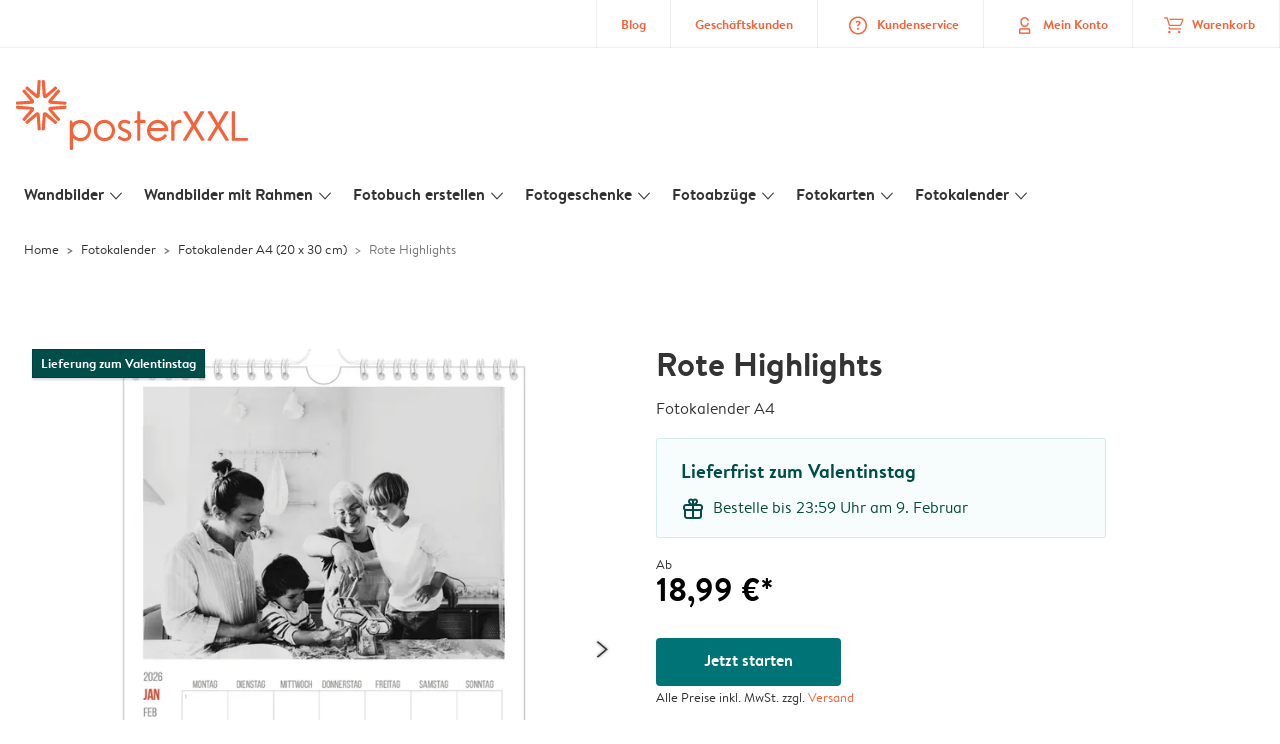

--- FILE ---
content_type: text/html; charset=UTF-8
request_url: https://www.posterxxl.de/fotokalender/fotokalender-a4/PAP_659/EyVd5kTKqOq9GTGsy_spml
body_size: 312774
content:
  
<!DOCTYPE html>
<html class="arc3-alb smooth-scroll" lang="de-DE" prefix="og: http://ogp.me/ns# video: http://ogp.me/ns/video# ya: http://webmaster.yandex.ru/vocabularies/">
    <head >
        <script type="text/javascript">
          var merchandisingCampaignUUID = "62acf310-d448-4d1b-96b0-c93f40b54ed0";
          var productDisplayArticleType = "calendar";
        </script>

                    <script type="text/javascript" src="https://js-cdn.dynatrace.com/jstag/1944242a637/bf21585reu/b8b75a5160d89272_complete.js" crossorigin="anonymous"></script>
                
        <meta name="robots" content="index, follow" />
<meta name="viewport" content="width=device-width, initial-scale=1, maximum-scale=1" />
<meta name="twitter:card" content="summary" />
<meta name="description" content="Fotokalender 2026 ⚡inkl. optionalem Design ⭐ H&ouml;chste Qualit&auml;t ⭐ Zufriedenheitsgarantie. PosterXXL 🧡 pers&ouml;nlicher Fotokalender mit deinen Fotos" />
<meta name="twitter:title" content="Rote Highlights | Fotokalender A4" />
<meta name="twitter:description" content="Fotokalender 2026 ⚡ Schnell und einfach ⭐ H&ouml;chste Qualit&auml;t ⭐ Zufriedenheitsgarantie. PosterXXL 🧡 pers&ouml;nlicher Fotokalender mit deinen Fotos" />
<meta name="p:domain_verify" content="0037514f06304557870cc50c1838bb9e" />
<meta property="og:type" content="website" />
<meta property="og:title" content="Rote Highlights | Fotokalender A4" />
<meta property="og:description" content="Fotokalender 2026 ⚡ Schnell und einfach ⭐ H&ouml;chste Qualit&auml;t ⭐ Zufriedenheitsgarantie. PosterXXL 🧡 pers&ouml;nlicher Fotokalender mit deinen Fotos" />
<meta property="og:image" content="https://www.posterxxl.de/content/default_posterxxl.de.jpg" />
<meta property="og:image:secure_url" content="https://www.posterxxl.de/content/default_posterxxl.de.jpg" />
<meta property="twitter:image" content="https://www.posterxxl.de/content/default_posterxxl.de.jpg" />
<meta property="og:locale" content="de_DE" />
<meta property="og:url" content="https://www.posterxxl.de/fotokalender/fotokalender-a4/PAP_659/EyVd5kTKqOq9GTGsy_spml" />
<meta property="og:site_name" content="posterxxl.de" />
<meta http-equiv="X-Ua-Compatible" content="IE=edge,chrome=1" />
<meta charset="UTF-8" />


        <link rel="preconnect" href="https://arc.albelli.com">
        <link rel="dns-prefetch" href="https://arc.albelli.com">
        <link rel="preconnect" href="https://assets.adobedtm.com">
        <link rel="dns-prefetch" href="https://assets.adobedtm.com">

        <link rel="apple-touch-icon-precomposed" sizes="57x57" href="/application-icons/apple-touch-icon-57x57-alb.png" />
        <link rel="apple-touch-icon-precomposed" sizes="114x114" href="/application-icons/apple-touch-icon-114x114-alb.png" />
        <link rel="apple-touch-icon-precomposed" sizes="72x72" href="/application-icons/apple-touch-icon-72x72-alb.png" />
        <link rel="apple-touch-icon-precomposed" sizes="144x144" href="/application-icons/apple-touch-icon-144x144-alb.png" />
        <link rel="apple-touch-icon-precomposed" sizes="120x120" href="/application-icons/apple-touch-icon-120x120-alb.png" />
        <link rel="apple-touch-icon-precomposed" sizes="152x152" href="/application-icons/apple-touch-icon-152x152-alb.png" />
        <link rel="icon" type="image/png" href="/application-icons/favicon-alb.ico" sizes="32x32" />

        
        <link rel="alternate" href="https://www.albelli.nl/kalender-maken/fotokalender-a4/PAP_659/EyVd5kTKqOq9GTGsy_spml" hreflang="nl-nl"/>
<link rel="alternate" href="https://www.albelli.be/kalender-maken/fotokalender-a4/PAP_659/EyVd5kTKqOq9GTGsy_spml" hreflang="nl-be"/>
<link rel="alternate" href="https://www.posterxxl.de/fotokalender/fotokalender-a4/PAP_659/EyVd5kTKqOq9GTGsy_spml" hreflang="de-de"/>
<link rel="alternate" href="https://www.posterxxl.at/fotokalender/fotokalender-a4/PAP_659/EyVd5kTKqOq9GTGsy_spml" hreflang="de-at"/>
<link rel="alternate" href="https://www.fotoknudsen.no/fotokalender/fotokalender-a4/PAP_659/EyVd5kTKqOq9GTGsy_spml" hreflang="no-no"/>
<link rel="alternate" href="https://www.onskefoto.se/fotokalender/fotokalender-a4-enkel/PAP_659/EyVd5kTKqOq9GTGsy_spml" hreflang="sv-se"/>
<link rel="alternate" href="https://www.photobox.co.uk/personalised-calendars/a4/PAP_659/EyVd5kTKqOq9GTGsy_spml" hreflang="en-gb"/>
<link rel="alternate" href="https://www.photobox.fr/calendrier-photo/a4/PAP_659/EyVd5kTKqOq9GTGsy_spml" hreflang="fr-fr"/>
<link rel="alternate" href="https://www.photobox.ie/personalised-calendars/a4/PAP_659/EyVd5kTKqOq9GTGsy_spml" hreflang="en-ie"/>
<link rel="alternate" href="https://www.photobox.it/calendari-personalizzati/a4/PAP_659/EyVd5kTKqOq9GTGsy_spml" hreflang="it-it"/>
<link rel="alternate" href="https://www.photobox.dk/fotokalendere/a4-vaegkalender/PAP_659/EyVd5kTKqOq9GTGsy_spml" hreflang="da-dk"/>
<link rel="alternate" href="https://www.hofmann.es/calendarios-personalizados/a4/PAP_659/EyVd5kTKqOq9GTGsy_spml" hreflang="es-es"/>
<link rel="alternate" href="https://www.hofmann.pt/calendarios-personalizados/a4/PAP_659/EyVd5kTKqOq9GTGsy_spml" hreflang="pt-pt"/>

        

        <title>Rote Highlights | Fotokalender A4</title>
        <link rel="stylesheet" href="/assets/1885.css?v=e6b99c514e11739745a4">

        <script type="text/javascript">
                                            var tracking = {"pageIdentifier":"Product pages","pageCategory":"Calendars","pageName":"Calendars: Product Detail Page","pageSection":"Product","articleID":["PAP_659"],"pageSubCategory":"Year Calendar","theme":"Red highlights"};

                            
                        var env              = 'prd';
            var vendorProperties = {"vendor":1222,"locale":"de-DE","currency":"EUR","logo":"posterxxl","channel":"posterxxl.de","strike_through_pricing":true,"isb2b":false,"country_code":"DE","domain":"posterxxl.de","country":"DE","language":"de"};

                                                    
            // initialise tracking object if it is undefined
            if (typeof window.TC_data === 'undefined') {
			    window.TC_data = {};
		    }
        </script>

                    <link rel="stylesheet" href="/assets/4229.css?v=5c0a3af441637e5bc7a7"><link rel="stylesheet" href="/assets/492.css?v=2999ec029b6d30ef9f01"><link rel="stylesheet" href="/assets/5404.css?v=abf2f686921bf0005748"><link rel="stylesheet" href="/assets/pages/product-pages/product.css?v=19d3de25fc65ea38ec5b">
          <script src="/assets/runtime.js?v=576129c2b1ad013fce1d"></script><script src="/assets/seo/autoset-canonical.js?v=ecaf835c94b2d2f564bf"></script>
	<script type="text/javascript">
		const urlParts = window.location.pathname.split('/');

		window.TC_data['products_predesign_ids'] = [urlParts[urlParts.length - 1]];
		window.TC_data['article_id'] = ['PAP_659'];
	</script>	

        <style type="text/css">
            .arc3-grid{align-items:stretch;display:flex;flex-flow:row wrap;margin-left:auto;margin-right:auto}.arc3-grid.arc3-grid--no-outer-spacing,.arc3-grid.arc3-grid--no-spacing{padding:0}.arc3-cell{box-sizing:border-box;width:100%}.arc3-cell>picture>img{width:100%}.arc3-cell--no-top-margin{margin-top:0!important}.arc3-cell--no-bottom-margin{margin-bottom:0!important}.arc3-cell--no-margin{margin:0!important;width:100%!important}.arc3-cell--top{align-self:flex-start}.arc3-cell--middle{align-self:center}.arc3-cell--bottom{align-self:flex-end}.arc3-cell--stretch{align-self:stretch}.arc3-grid--border>.arc3-cell{border:1px solid var(--colour-borders-border-default);border-right:0;padding:16px}.arc3-grid--border>.arc3-cell:last-child{border-right:1px solid var(--colour-borders-border-default)}.arc3-grid.arc3-grid--no-spacing>.arc3-cell,.arc3-grid.arc3-gridcell--no-spacing>.arc3-cell{margin:0}.arc3-cell--order-1{order:1}.arc3-cell--order-2{order:2}.arc3-cell--order-3{order:3}.arc3-cell--order-4{order:4}.arc3-cell--order-5{order:5}.arc3-cell--order-6{order:6}.arc3-cell--order-7{order:7}.arc3-cell--order-8{order:8}.arc3-cell--order-9{order:9}.arc3-cell--order-10{order:10}.arc3-cell--order-11{order:11}.arc3-cell--order-12{order:12}@media(max-width:574px){.arc3-grid{padding:16px}.arc3-grid.arc3-grid--half-spacing{padding:8px}.arc3-cell{margin:16px;width:calc(100% - 32px)}.arc3-grid--no-spacing>.arc3-cell,.arc3-gridcell--no-spacing>.arc3-cell{width:100%}.arc3-grid--half-spacing>.arc3-cell{margin:8px;width:calc(100% - 16px)}.arc3-grid--no-spacing>.arc3-grid--half-spacing>.arc3-cell,.arc3-gridcell--no-spacing>.arc3-grid--half-spacing>.arc3-cell{width:100%}.arc3-grid--half-spacing>.arc3-grid--half-spacing>.arc3-cell{width:calc(100% - 8px)}.arc3-cell--hide-phone{display:none!important}.arc3-cell--order-1-phone.arc3-cell--order-1-phone{order:1}.arc3-cell--order-2-phone.arc3-cell--order-2-phone{order:2}.arc3-cell--order-3-phone.arc3-cell--order-3-phone{order:3}.arc3-cell--order-4-phone.arc3-cell--order-4-phone{order:4}.arc3-cell--order-5-phone.arc3-cell--order-5-phone{order:5}.arc3-cell--order-6-phone.arc3-cell--order-6-phone{order:6}.arc3-cell--order-7-phone.arc3-cell--order-7-phone{order:7}.arc3-cell--order-8-phone.arc3-cell--order-8-phone{order:8}.arc3-cell--order-9-phone.arc3-cell--order-9-phone{order:9}.arc3-cell--order-10-phone.arc3-cell--order-10-phone{order:10}.arc3-cell--order-11-phone.arc3-cell--order-11-phone{order:11}.arc3-cell--order-12-phone.arc3-cell--order-12-phone{order:12}.arc3-cell--1-col,.arc3-cell--1-col-phone.arc3-cell--1-col-phone{width:calc(25% - 32px)}.arc3-grid--no-spacing>.arc3-cell--1-col,.arc3-grid--no-spacing>.arc3-cell--1-col-phone.arc3-cell--1-col-phone,.arc3-gridcell--no-spacing>.arc3-cell--1-col,.arc3-gridcell--no-spacing>.arc3-cell--1-col-phone.arc3-cell--1-col-phone{width:25%}.arc3-grid--half-spacing>.arc3-cell--1-col,.arc3-grid--half-spacing>.arc3-cell--1-col-phone.arc3-cell--1-col-phone{width:calc(25% - 16px)}.arc3-grid--no-spacing>.arc3-grid--half-spacing>.arc3-cell--1-col,.arc3-grid--no-spacing>.arc3-grid--half-spacing>.arc3-cell--1-col-phone.arc3-cell--1-col-phone,.arc3-gridcell--no-spacing>.arc3-grid--half-spacing>.arc3-cell--1-col,.arc3-gridcell--no-spacing>.arc3-grid--half-spacing>.arc3-cell--1-col-phone.arc3-cell--1-col-phone{width:25%}.arc3-grid--half-spacing>.arc3-grid--half-spacing>.arc3-cell--1-col,.arc3-grid--half-spacing>.arc3-grid--half-spacing>.arc3-cell--1-col-phone.arc3-cell--1-col-phone{width:calc(25% - 8px)}.arc3-cell--2-col,.arc3-cell--2-col-phone.arc3-cell--2-col-phone{width:calc(50% - 32px)}.arc3-grid--no-spacing>.arc3-cell--2-col,.arc3-grid--no-spacing>.arc3-cell--2-col-phone.arc3-cell--2-col-phone,.arc3-gridcell--no-spacing>.arc3-cell--2-col,.arc3-gridcell--no-spacing>.arc3-cell--2-col-phone.arc3-cell--2-col-phone{width:50%}.arc3-grid--half-spacing>.arc3-cell--2-col,.arc3-grid--half-spacing>.arc3-cell--2-col-phone.arc3-cell--2-col-phone{width:calc(50% - 16px)}.arc3-grid--no-spacing>.arc3-grid--half-spacing>.arc3-cell--2-col,.arc3-grid--no-spacing>.arc3-grid--half-spacing>.arc3-cell--2-col-phone.arc3-cell--2-col-phone,.arc3-gridcell--no-spacing>.arc3-grid--half-spacing>.arc3-cell--2-col,.arc3-gridcell--no-spacing>.arc3-grid--half-spacing>.arc3-cell--2-col-phone.arc3-cell--2-col-phone{width:50%}.arc3-grid--half-spacing>.arc3-grid--half-spacing>.arc3-cell--2-col,.arc3-grid--half-spacing>.arc3-grid--half-spacing>.arc3-cell--2-col-phone.arc3-cell--2-col-phone{width:calc(50% - 8px)}.arc3-cell--3-col,.arc3-cell--3-col-phone.arc3-cell--3-col-phone{width:calc(75% - 32px)}.arc3-grid--no-spacing>.arc3-cell--3-col,.arc3-grid--no-spacing>.arc3-cell--3-col-phone.arc3-cell--3-col-phone,.arc3-gridcell--no-spacing>.arc3-cell--3-col,.arc3-gridcell--no-spacing>.arc3-cell--3-col-phone.arc3-cell--3-col-phone{width:75%}.arc3-grid--half-spacing>.arc3-cell--3-col,.arc3-grid--half-spacing>.arc3-cell--3-col-phone.arc3-cell--3-col-phone{width:calc(75% - 16px)}.arc3-grid--no-spacing>.arc3-grid--half-spacing>.arc3-cell--3-col,.arc3-grid--no-spacing>.arc3-grid--half-spacing>.arc3-cell--3-col-phone.arc3-cell--3-col-phone,.arc3-gridcell--no-spacing>.arc3-grid--half-spacing>.arc3-cell--3-col,.arc3-gridcell--no-spacing>.arc3-grid--half-spacing>.arc3-cell--3-col-phone.arc3-cell--3-col-phone{width:75%}.arc3-grid--half-spacing>.arc3-grid--half-spacing>.arc3-cell--3-col,.arc3-grid--half-spacing>.arc3-grid--half-spacing>.arc3-cell--3-col-phone.arc3-cell--3-col-phone{width:calc(75% - 8px)}.arc3-cell--4-col,.arc3-cell--4-col-phone.arc3-cell--4-col-phone{width:calc(100% - 32px)}.arc3-grid--no-spacing>.arc3-cell--4-col,.arc3-grid--no-spacing>.arc3-cell--4-col-phone.arc3-cell--4-col-phone,.arc3-gridcell--no-spacing>.arc3-cell--4-col,.arc3-gridcell--no-spacing>.arc3-cell--4-col-phone.arc3-cell--4-col-phone{width:100%}.arc3-grid--half-spacing>.arc3-cell--4-col,.arc3-grid--half-spacing>.arc3-cell--4-col-phone.arc3-cell--4-col-phone{width:calc(100% - 16px)}.arc3-grid--no-spacing>.arc3-grid--half-spacing>.arc3-cell--4-col,.arc3-grid--no-spacing>.arc3-grid--half-spacing>.arc3-cell--4-col-phone.arc3-cell--4-col-phone,.arc3-gridcell--no-spacing>.arc3-grid--half-spacing>.arc3-cell--4-col,.arc3-gridcell--no-spacing>.arc3-grid--half-spacing>.arc3-cell--4-col-phone.arc3-cell--4-col-phone{width:100%}.arc3-grid--half-spacing>.arc3-grid--half-spacing>.arc3-cell--4-col,.arc3-grid--half-spacing>.arc3-grid--half-spacing>.arc3-cell--4-col-phone.arc3-cell--4-col-phone{width:calc(100% - 8px)}.arc3-cell--5-col,.arc3-cell--5-col-phone.arc3-cell--5-col-phone{width:calc(100% - 32px)}.arc3-grid--no-spacing>.arc3-cell--5-col,.arc3-grid--no-spacing>.arc3-cell--5-col-phone.arc3-cell--5-col-phone,.arc3-gridcell--no-spacing>.arc3-cell--5-col,.arc3-gridcell--no-spacing>.arc3-cell--5-col-phone.arc3-cell--5-col-phone{width:100%}.arc3-grid--half-spacing>.arc3-cell--5-col,.arc3-grid--half-spacing>.arc3-cell--5-col-phone.arc3-cell--5-col-phone{width:calc(100% - 16px)}.arc3-grid--no-spacing>.arc3-grid--half-spacing>.arc3-cell--5-col,.arc3-grid--no-spacing>.arc3-grid--half-spacing>.arc3-cell--5-col-phone.arc3-cell--5-col-phone,.arc3-gridcell--no-spacing>.arc3-grid--half-spacing>.arc3-cell--5-col,.arc3-gridcell--no-spacing>.arc3-grid--half-spacing>.arc3-cell--5-col-phone.arc3-cell--5-col-phone{width:100%}.arc3-grid--half-spacing>.arc3-grid--half-spacing>.arc3-cell--5-col,.arc3-grid--half-spacing>.arc3-grid--half-spacing>.arc3-cell--5-col-phone.arc3-cell--5-col-phone{width:calc(100% - 8px)}.arc3-cell--6-col,.arc3-cell--6-col-phone.arc3-cell--6-col-phone{width:calc(100% - 32px)}.arc3-grid--no-spacing>.arc3-cell--6-col,.arc3-grid--no-spacing>.arc3-cell--6-col-phone.arc3-cell--6-col-phone,.arc3-gridcell--no-spacing>.arc3-cell--6-col,.arc3-gridcell--no-spacing>.arc3-cell--6-col-phone.arc3-cell--6-col-phone{width:100%}.arc3-grid--half-spacing>.arc3-cell--6-col,.arc3-grid--half-spacing>.arc3-cell--6-col-phone.arc3-cell--6-col-phone{width:calc(100% - 16px)}.arc3-grid--no-spacing>.arc3-grid--half-spacing>.arc3-cell--6-col,.arc3-grid--no-spacing>.arc3-grid--half-spacing>.arc3-cell--6-col-phone.arc3-cell--6-col-phone,.arc3-gridcell--no-spacing>.arc3-grid--half-spacing>.arc3-cell--6-col,.arc3-gridcell--no-spacing>.arc3-grid--half-spacing>.arc3-cell--6-col-phone.arc3-cell--6-col-phone{width:100%}.arc3-grid--half-spacing>.arc3-grid--half-spacing>.arc3-cell--6-col,.arc3-grid--half-spacing>.arc3-grid--half-spacing>.arc3-cell--6-col-phone.arc3-cell--6-col-phone{width:calc(100% - 8px)}.arc3-cell--7-col,.arc3-cell--7-col-phone.arc3-cell--7-col-phone{width:calc(100% - 32px)}.arc3-grid--no-spacing>.arc3-cell--7-col,.arc3-grid--no-spacing>.arc3-cell--7-col-phone.arc3-cell--7-col-phone,.arc3-gridcell--no-spacing>.arc3-cell--7-col,.arc3-gridcell--no-spacing>.arc3-cell--7-col-phone.arc3-cell--7-col-phone{width:100%}.arc3-grid--half-spacing>.arc3-cell--7-col,.arc3-grid--half-spacing>.arc3-cell--7-col-phone.arc3-cell--7-col-phone{width:calc(100% - 16px)}.arc3-grid--no-spacing>.arc3-grid--half-spacing>.arc3-cell--7-col,.arc3-grid--no-spacing>.arc3-grid--half-spacing>.arc3-cell--7-col-phone.arc3-cell--7-col-phone,.arc3-gridcell--no-spacing>.arc3-grid--half-spacing>.arc3-cell--7-col,.arc3-gridcell--no-spacing>.arc3-grid--half-spacing>.arc3-cell--7-col-phone.arc3-cell--7-col-phone{width:100%}.arc3-grid--half-spacing>.arc3-grid--half-spacing>.arc3-cell--7-col,.arc3-grid--half-spacing>.arc3-grid--half-spacing>.arc3-cell--7-col-phone.arc3-cell--7-col-phone{width:calc(100% - 8px)}.arc3-cell--8-col,.arc3-cell--8-col-phone.arc3-cell--8-col-phone{width:calc(100% - 32px)}.arc3-grid--no-spacing>.arc3-cell--8-col,.arc3-grid--no-spacing>.arc3-cell--8-col-phone.arc3-cell--8-col-phone,.arc3-gridcell--no-spacing>.arc3-cell--8-col,.arc3-gridcell--no-spacing>.arc3-cell--8-col-phone.arc3-cell--8-col-phone{width:100%}.arc3-grid--half-spacing>.arc3-cell--8-col,.arc3-grid--half-spacing>.arc3-cell--8-col-phone.arc3-cell--8-col-phone{width:calc(100% - 16px)}.arc3-grid--no-spacing>.arc3-grid--half-spacing>.arc3-cell--8-col,.arc3-grid--no-spacing>.arc3-grid--half-spacing>.arc3-cell--8-col-phone.arc3-cell--8-col-phone,.arc3-gridcell--no-spacing>.arc3-grid--half-spacing>.arc3-cell--8-col,.arc3-gridcell--no-spacing>.arc3-grid--half-spacing>.arc3-cell--8-col-phone.arc3-cell--8-col-phone{width:100%}.arc3-grid--half-spacing>.arc3-grid--half-spacing>.arc3-cell--8-col,.arc3-grid--half-spacing>.arc3-grid--half-spacing>.arc3-cell--8-col-phone.arc3-cell--8-col-phone{width:calc(100% - 8px)}.arc3-cell--9-col,.arc3-cell--9-col-phone.arc3-cell--9-col-phone{width:calc(100% - 32px)}.arc3-grid--no-spacing>.arc3-cell--9-col,.arc3-grid--no-spacing>.arc3-cell--9-col-phone.arc3-cell--9-col-phone,.arc3-gridcell--no-spacing>.arc3-cell--9-col,.arc3-gridcell--no-spacing>.arc3-cell--9-col-phone.arc3-cell--9-col-phone{width:100%}.arc3-grid--half-spacing>.arc3-cell--9-col,.arc3-grid--half-spacing>.arc3-cell--9-col-phone.arc3-cell--9-col-phone{width:calc(100% - 16px)}.arc3-grid--no-spacing>.arc3-grid--half-spacing>.arc3-cell--9-col,.arc3-grid--no-spacing>.arc3-grid--half-spacing>.arc3-cell--9-col-phone.arc3-cell--9-col-phone,.arc3-gridcell--no-spacing>.arc3-grid--half-spacing>.arc3-cell--9-col,.arc3-gridcell--no-spacing>.arc3-grid--half-spacing>.arc3-cell--9-col-phone.arc3-cell--9-col-phone{width:100%}.arc3-grid--half-spacing>.arc3-grid--half-spacing>.arc3-cell--9-col,.arc3-grid--half-spacing>.arc3-grid--half-spacing>.arc3-cell--9-col-phone.arc3-cell--9-col-phone{width:calc(100% - 8px)}.arc3-cell--10-col,.arc3-cell--10-col-phone.arc3-cell--10-col-phone{width:calc(100% - 32px)}.arc3-grid--no-spacing>.arc3-cell--10-col,.arc3-grid--no-spacing>.arc3-cell--10-col-phone.arc3-cell--10-col-phone,.arc3-gridcell--no-spacing>.arc3-cell--10-col,.arc3-gridcell--no-spacing>.arc3-cell--10-col-phone.arc3-cell--10-col-phone{width:100%}.arc3-grid--half-spacing>.arc3-cell--10-col,.arc3-grid--half-spacing>.arc3-cell--10-col-phone.arc3-cell--10-col-phone{width:calc(100% - 16px)}.arc3-grid--no-spacing>.arc3-grid--half-spacing>.arc3-cell--10-col,.arc3-grid--no-spacing>.arc3-grid--half-spacing>.arc3-cell--10-col-phone.arc3-cell--10-col-phone,.arc3-gridcell--no-spacing>.arc3-grid--half-spacing>.arc3-cell--10-col,.arc3-gridcell--no-spacing>.arc3-grid--half-spacing>.arc3-cell--10-col-phone.arc3-cell--10-col-phone{width:100%}.arc3-grid--half-spacing>.arc3-grid--half-spacing>.arc3-cell--10-col,.arc3-grid--half-spacing>.arc3-grid--half-spacing>.arc3-cell--10-col-phone.arc3-cell--10-col-phone{width:calc(100% - 8px)}.arc3-cell--11-col,.arc3-cell--11-col-phone.arc3-cell--11-col-phone{width:calc(100% - 32px)}.arc3-grid--no-spacing>.arc3-cell--11-col,.arc3-grid--no-spacing>.arc3-cell--11-col-phone.arc3-cell--11-col-phone,.arc3-gridcell--no-spacing>.arc3-cell--11-col,.arc3-gridcell--no-spacing>.arc3-cell--11-col-phone.arc3-cell--11-col-phone{width:100%}.arc3-grid--half-spacing>.arc3-cell--11-col,.arc3-grid--half-spacing>.arc3-cell--11-col-phone.arc3-cell--11-col-phone{width:calc(100% - 16px)}.arc3-grid--no-spacing>.arc3-grid--half-spacing>.arc3-cell--11-col,.arc3-grid--no-spacing>.arc3-grid--half-spacing>.arc3-cell--11-col-phone.arc3-cell--11-col-phone,.arc3-gridcell--no-spacing>.arc3-grid--half-spacing>.arc3-cell--11-col,.arc3-gridcell--no-spacing>.arc3-grid--half-spacing>.arc3-cell--11-col-phone.arc3-cell--11-col-phone{width:100%}.arc3-grid--half-spacing>.arc3-grid--half-spacing>.arc3-cell--11-col,.arc3-grid--half-spacing>.arc3-grid--half-spacing>.arc3-cell--11-col-phone.arc3-cell--11-col-phone{width:calc(100% - 8px)}.arc3-cell--12-col,.arc3-cell--12-col-phone.arc3-cell--12-col-phone{width:calc(100% - 32px)}.arc3-grid--no-spacing>.arc3-cell--12-col,.arc3-grid--no-spacing>.arc3-cell--12-col-phone.arc3-cell--12-col-phone,.arc3-gridcell--no-spacing>.arc3-cell--12-col,.arc3-gridcell--no-spacing>.arc3-cell--12-col-phone.arc3-cell--12-col-phone{width:100%}.arc3-grid--half-spacing>.arc3-cell--12-col,.arc3-grid--half-spacing>.arc3-cell--12-col-phone.arc3-cell--12-col-phone{width:calc(100% - 16px)}.arc3-grid--no-spacing>.arc3-grid--half-spacing>.arc3-cell--12-col,.arc3-grid--no-spacing>.arc3-grid--half-spacing>.arc3-cell--12-col-phone.arc3-cell--12-col-phone,.arc3-gridcell--no-spacing>.arc3-grid--half-spacing>.arc3-cell--12-col,.arc3-gridcell--no-spacing>.arc3-grid--half-spacing>.arc3-cell--12-col-phone.arc3-cell--12-col-phone{width:100%}.arc3-grid--half-spacing>.arc3-grid--half-spacing>.arc3-cell--12-col,.arc3-grid--half-spacing>.arc3-grid--half-spacing>.arc3-cell--12-col-phone.arc3-cell--12-col-phone{width:calc(100% - 8px)}.arc3-cell--1-offset,.arc3-cell--1-offset-phone.arc3-cell--1-offset-phone{margin-left:calc(25% + 16px)}.arc3-grid.arc3-grid--no-spacing>.arc3-cell--1-offset,.arc3-grid.arc3-grid--no-spacing>.arc3-cell--1-offset-phone.arc3-cell--1-offset-phone,.arc3-grid.arc3-gridcell--no-spacing>.arc3-cell--1-offset,.arc3-grid.arc3-gridcell--no-spacing>.arc3-cell--1-offset-phone.arc3-cell--1-offset-phone{margin-left:25%}.arc3-grid--half-spacing>.arc3-cell--1-offset,.arc3-grid--half-spacing>.arc3-cell--1-offset-phone.arc3-cell--1-offset-phone,.arc3-grid.arc3-grid--half-spacing>.arc3-cell--1-offset,.arc3-grid.arc3-grid--half-spacing>.arc3-cell--1-offset-phone.arc3-cell--1-offset-phone{margin-left:calc(25% + 8px)}.arc3-grid.arc3-grid--no-spacing>.arc3-grid--half-spacing>.arc3-cell--1-offset,.arc3-grid.arc3-grid--no-spacing>.arc3-grid--half-spacing>.arc3-cell--1-offset-phone.arc3-cell--1-offset-phone,.arc3-grid.arc3-gridcell--no-spacing>.arc3-grid--half-spacing>.arc3-cell--1-offset,.arc3-grid.arc3-gridcell--no-spacing>.arc3-grid--half-spacing>.arc3-cell--1-offset-phone.arc3-cell--1-offset-phone{margin-left:25%}.arc3-grid.arc3-grid--half-spacing>.arc3-grid--half-spacing>.arc3-cell--1-offset,.arc3-grid.arc3-grid--half-spacing>.arc3-grid--half-spacing>.arc3-cell--1-offset-phone.arc3-cell--1-offset-phone{margin-left:calc(25% + 4px)}.arc3-cell--2-offset,.arc3-cell--2-offset-phone.arc3-cell--2-offset-phone{margin-left:calc(50% + 16px)}.arc3-grid.arc3-grid--no-spacing>.arc3-cell--2-offset,.arc3-grid.arc3-grid--no-spacing>.arc3-cell--2-offset-phone.arc3-cell--2-offset-phone,.arc3-grid.arc3-gridcell--no-spacing>.arc3-cell--2-offset,.arc3-grid.arc3-gridcell--no-spacing>.arc3-cell--2-offset-phone.arc3-cell--2-offset-phone{margin-left:50%}.arc3-grid--half-spacing>.arc3-cell--2-offset,.arc3-grid--half-spacing>.arc3-cell--2-offset-phone.arc3-cell--2-offset-phone,.arc3-grid.arc3-grid--half-spacing>.arc3-cell--2-offset,.arc3-grid.arc3-grid--half-spacing>.arc3-cell--2-offset-phone.arc3-cell--2-offset-phone{margin-left:calc(50% + 8px)}.arc3-grid.arc3-grid--no-spacing>.arc3-grid--half-spacing>.arc3-cell--2-offset,.arc3-grid.arc3-grid--no-spacing>.arc3-grid--half-spacing>.arc3-cell--2-offset-phone.arc3-cell--2-offset-phone,.arc3-grid.arc3-gridcell--no-spacing>.arc3-grid--half-spacing>.arc3-cell--2-offset,.arc3-grid.arc3-gridcell--no-spacing>.arc3-grid--half-spacing>.arc3-cell--2-offset-phone.arc3-cell--2-offset-phone{margin-left:50%}.arc3-grid.arc3-grid--half-spacing>.arc3-grid--half-spacing>.arc3-cell--2-offset,.arc3-grid.arc3-grid--half-spacing>.arc3-grid--half-spacing>.arc3-cell--2-offset-phone.arc3-cell--2-offset-phone{margin-left:calc(50% + 4px)}.arc3-cell--3-offset,.arc3-cell--3-offset-phone.arc3-cell--3-offset-phone{margin-left:calc(75% + 16px)}.arc3-grid.arc3-grid--no-spacing>.arc3-cell--3-offset,.arc3-grid.arc3-grid--no-spacing>.arc3-cell--3-offset-phone.arc3-cell--3-offset-phone,.arc3-grid.arc3-gridcell--no-spacing>.arc3-cell--3-offset,.arc3-grid.arc3-gridcell--no-spacing>.arc3-cell--3-offset-phone.arc3-cell--3-offset-phone{margin-left:75%}.arc3-grid--half-spacing>.arc3-cell--3-offset,.arc3-grid--half-spacing>.arc3-cell--3-offset-phone.arc3-cell--3-offset-phone,.arc3-grid.arc3-grid--half-spacing>.arc3-cell--3-offset,.arc3-grid.arc3-grid--half-spacing>.arc3-cell--3-offset-phone.arc3-cell--3-offset-phone{margin-left:calc(75% + 8px)}.arc3-grid.arc3-grid--no-spacing>.arc3-grid--half-spacing>.arc3-cell--3-offset,.arc3-grid.arc3-grid--no-spacing>.arc3-grid--half-spacing>.arc3-cell--3-offset-phone.arc3-cell--3-offset-phone,.arc3-grid.arc3-gridcell--no-spacing>.arc3-grid--half-spacing>.arc3-cell--3-offset,.arc3-grid.arc3-gridcell--no-spacing>.arc3-grid--half-spacing>.arc3-cell--3-offset-phone.arc3-cell--3-offset-phone{margin-left:75%}.arc3-grid.arc3-grid--half-spacing>.arc3-grid--half-spacing>.arc3-cell--3-offset,.arc3-grid.arc3-grid--half-spacing>.arc3-grid--half-spacing>.arc3-cell--3-offset-phone.arc3-cell--3-offset-phone{margin-left:calc(75% + 4px)}.arc3-grid--border>.arc3-cell{border:0;border-bottom:1px solid var(--colour-borders-border-default)}.arc3-grid--border>.arc3-cell:first-child{border-top:1px solid var(--colour-borders-border-default)}.arc3-grid--border>.arc3-cell:last-child{border-right:0}}@media(min-width:575px)and (max-width:1023px){.arc3-grid{padding:16px}.arc3-grid.arc3-grid--half-spacing{padding:8px}.arc3-grid.--mobile-only-outer-gutter{margin-left:-8px;margin-right:-8px}.arc3-cell{margin:16px;width:calc(33.33333% - 32px)}.arc3-grid--no-spacing>.arc3-cell,.arc3-gridcell--no-spacing>.arc3-cell{width:33.3333333333%}.arc3-grid--half-spacing>.arc3-cell{margin:8px;width:calc(33.33333% - 16px)}.arc3-grid--no-spacing>.arc3-grid--half-spacing>.arc3-cell,.arc3-gridcell--no-spacing>.arc3-grid--half-spacing>.arc3-cell{width:33.3333333333%}.arc3-grid--half-spacing>.arc3-grid--half-spacing>.arc3-cell{width:calc(33.33333% - 8px)}.arc3-cell--hide-tablet{display:none!important}.arc3-cell--order-1-tablet.arc3-cell--order-1-tablet{order:1}.arc3-cell--order-2-tablet.arc3-cell--order-2-tablet{order:2}.arc3-cell--order-3-tablet.arc3-cell--order-3-tablet{order:3}.arc3-cell--order-4-tablet.arc3-cell--order-4-tablet{order:4}.arc3-cell--order-5-tablet.arc3-cell--order-5-tablet{order:5}.arc3-cell--order-6-tablet.arc3-cell--order-6-tablet{order:6}.arc3-cell--order-7-tablet.arc3-cell--order-7-tablet{order:7}.arc3-cell--order-8-tablet.arc3-cell--order-8-tablet{order:8}.arc3-cell--order-9-tablet.arc3-cell--order-9-tablet{order:9}.arc3-cell--order-10-tablet.arc3-cell--order-10-tablet{order:10}.arc3-cell--order-11-tablet.arc3-cell--order-11-tablet{order:11}.arc3-cell--order-12-tablet.arc3-cell--order-12-tablet{order:12}.arc3-cell--1-col,.arc3-cell--1-col-tablet.arc3-cell--1-col-tablet{width:calc(8.33333% - 32px)}.arc3-grid--no-spacing>.arc3-cell--1-col,.arc3-grid--no-spacing>.arc3-cell--1-col-tablet.arc3-cell--1-col-tablet,.arc3-gridcell--no-spacing>.arc3-cell--1-col,.arc3-gridcell--no-spacing>.arc3-cell--1-col-tablet.arc3-cell--1-col-tablet{width:8.3333333333%}.arc3-grid--half-spacing>.arc3-cell--1-col,.arc3-grid--half-spacing>.arc3-cell--1-col-tablet.arc3-cell--1-col-tablet{width:calc(8.33333% - 16px)}.arc3-grid--no-spacing>.arc3-grid--half-spacing>.arc3-cell--1-col,.arc3-grid--no-spacing>.arc3-grid--half-spacing>.arc3-cell--1-col-tablet.arc3-cell--1-col-tablet,.arc3-gridcell--no-spacing>.arc3-grid--half-spacing>.arc3-cell--1-col,.arc3-gridcell--no-spacing>.arc3-grid--half-spacing>.arc3-cell--1-col-tablet.arc3-cell--1-col-tablet{width:8.3333333333%}.arc3-grid--half-spacing>.arc3-grid--half-spacing>.arc3-cell--1-col,.arc3-grid--half-spacing>.arc3-grid--half-spacing>.arc3-cell--1-col-tablet.arc3-cell--1-col-tablet{width:calc(8.33333% - 8px)}.arc3-cell--2-col,.arc3-cell--2-col-tablet.arc3-cell--2-col-tablet{width:calc(16.66667% - 32px)}.arc3-grid--no-spacing>.arc3-cell--2-col,.arc3-grid--no-spacing>.arc3-cell--2-col-tablet.arc3-cell--2-col-tablet,.arc3-gridcell--no-spacing>.arc3-cell--2-col,.arc3-gridcell--no-spacing>.arc3-cell--2-col-tablet.arc3-cell--2-col-tablet{width:16.6666666667%}.arc3-grid--half-spacing>.arc3-cell--2-col,.arc3-grid--half-spacing>.arc3-cell--2-col-tablet.arc3-cell--2-col-tablet{width:calc(16.66667% - 16px)}.arc3-grid--no-spacing>.arc3-grid--half-spacing>.arc3-cell--2-col,.arc3-grid--no-spacing>.arc3-grid--half-spacing>.arc3-cell--2-col-tablet.arc3-cell--2-col-tablet,.arc3-gridcell--no-spacing>.arc3-grid--half-spacing>.arc3-cell--2-col,.arc3-gridcell--no-spacing>.arc3-grid--half-spacing>.arc3-cell--2-col-tablet.arc3-cell--2-col-tablet{width:16.6666666667%}.arc3-grid--half-spacing>.arc3-grid--half-spacing>.arc3-cell--2-col,.arc3-grid--half-spacing>.arc3-grid--half-spacing>.arc3-cell--2-col-tablet.arc3-cell--2-col-tablet{width:calc(16.66667% - 8px)}.arc3-cell--3-col,.arc3-cell--3-col-tablet.arc3-cell--3-col-tablet{width:calc(25% - 32px)}.arc3-grid--no-spacing>.arc3-cell--3-col,.arc3-grid--no-spacing>.arc3-cell--3-col-tablet.arc3-cell--3-col-tablet,.arc3-gridcell--no-spacing>.arc3-cell--3-col,.arc3-gridcell--no-spacing>.arc3-cell--3-col-tablet.arc3-cell--3-col-tablet{width:25%}.arc3-grid--half-spacing>.arc3-cell--3-col,.arc3-grid--half-spacing>.arc3-cell--3-col-tablet.arc3-cell--3-col-tablet{width:calc(25% - 16px)}.arc3-grid--no-spacing>.arc3-grid--half-spacing>.arc3-cell--3-col,.arc3-grid--no-spacing>.arc3-grid--half-spacing>.arc3-cell--3-col-tablet.arc3-cell--3-col-tablet,.arc3-gridcell--no-spacing>.arc3-grid--half-spacing>.arc3-cell--3-col,.arc3-gridcell--no-spacing>.arc3-grid--half-spacing>.arc3-cell--3-col-tablet.arc3-cell--3-col-tablet{width:25%}.arc3-grid--half-spacing>.arc3-grid--half-spacing>.arc3-cell--3-col,.arc3-grid--half-spacing>.arc3-grid--half-spacing>.arc3-cell--3-col-tablet.arc3-cell--3-col-tablet{width:calc(25% - 8px)}.arc3-cell--4-col,.arc3-cell--4-col-tablet.arc3-cell--4-col-tablet{width:calc(33.33333% - 32px)}.arc3-grid--no-spacing>.arc3-cell--4-col,.arc3-grid--no-spacing>.arc3-cell--4-col-tablet.arc3-cell--4-col-tablet,.arc3-gridcell--no-spacing>.arc3-cell--4-col,.arc3-gridcell--no-spacing>.arc3-cell--4-col-tablet.arc3-cell--4-col-tablet{width:33.3333333333%}.arc3-grid--half-spacing>.arc3-cell--4-col,.arc3-grid--half-spacing>.arc3-cell--4-col-tablet.arc3-cell--4-col-tablet{width:calc(33.33333% - 16px)}.arc3-grid--no-spacing>.arc3-grid--half-spacing>.arc3-cell--4-col,.arc3-grid--no-spacing>.arc3-grid--half-spacing>.arc3-cell--4-col-tablet.arc3-cell--4-col-tablet,.arc3-gridcell--no-spacing>.arc3-grid--half-spacing>.arc3-cell--4-col,.arc3-gridcell--no-spacing>.arc3-grid--half-spacing>.arc3-cell--4-col-tablet.arc3-cell--4-col-tablet{width:33.3333333333%}.arc3-grid--half-spacing>.arc3-grid--half-spacing>.arc3-cell--4-col,.arc3-grid--half-spacing>.arc3-grid--half-spacing>.arc3-cell--4-col-tablet.arc3-cell--4-col-tablet{width:calc(33.33333% - 8px)}.arc3-cell--5-col,.arc3-cell--5-col-tablet.arc3-cell--5-col-tablet{width:calc(41.66667% - 32px)}.arc3-grid--no-spacing>.arc3-cell--5-col,.arc3-grid--no-spacing>.arc3-cell--5-col-tablet.arc3-cell--5-col-tablet,.arc3-gridcell--no-spacing>.arc3-cell--5-col,.arc3-gridcell--no-spacing>.arc3-cell--5-col-tablet.arc3-cell--5-col-tablet{width:41.6666666667%}.arc3-grid--half-spacing>.arc3-cell--5-col,.arc3-grid--half-spacing>.arc3-cell--5-col-tablet.arc3-cell--5-col-tablet{width:calc(41.66667% - 16px)}.arc3-grid--no-spacing>.arc3-grid--half-spacing>.arc3-cell--5-col,.arc3-grid--no-spacing>.arc3-grid--half-spacing>.arc3-cell--5-col-tablet.arc3-cell--5-col-tablet,.arc3-gridcell--no-spacing>.arc3-grid--half-spacing>.arc3-cell--5-col,.arc3-gridcell--no-spacing>.arc3-grid--half-spacing>.arc3-cell--5-col-tablet.arc3-cell--5-col-tablet{width:41.6666666667%}.arc3-grid--half-spacing>.arc3-grid--half-spacing>.arc3-cell--5-col,.arc3-grid--half-spacing>.arc3-grid--half-spacing>.arc3-cell--5-col-tablet.arc3-cell--5-col-tablet{width:calc(41.66667% - 8px)}.arc3-cell--6-col,.arc3-cell--6-col-tablet.arc3-cell--6-col-tablet{width:calc(50% - 32px)}.arc3-grid--no-spacing>.arc3-cell--6-col,.arc3-grid--no-spacing>.arc3-cell--6-col-tablet.arc3-cell--6-col-tablet,.arc3-gridcell--no-spacing>.arc3-cell--6-col,.arc3-gridcell--no-spacing>.arc3-cell--6-col-tablet.arc3-cell--6-col-tablet{width:50%}.arc3-grid--half-spacing>.arc3-cell--6-col,.arc3-grid--half-spacing>.arc3-cell--6-col-tablet.arc3-cell--6-col-tablet{width:calc(50% - 16px)}.arc3-grid--no-spacing>.arc3-grid--half-spacing>.arc3-cell--6-col,.arc3-grid--no-spacing>.arc3-grid--half-spacing>.arc3-cell--6-col-tablet.arc3-cell--6-col-tablet,.arc3-gridcell--no-spacing>.arc3-grid--half-spacing>.arc3-cell--6-col,.arc3-gridcell--no-spacing>.arc3-grid--half-spacing>.arc3-cell--6-col-tablet.arc3-cell--6-col-tablet{width:50%}.arc3-grid--half-spacing>.arc3-grid--half-spacing>.arc3-cell--6-col,.arc3-grid--half-spacing>.arc3-grid--half-spacing>.arc3-cell--6-col-tablet.arc3-cell--6-col-tablet{width:calc(50% - 8px)}.arc3-cell--7-col,.arc3-cell--7-col-tablet.arc3-cell--7-col-tablet{width:calc(58.33333% - 32px)}.arc3-grid--no-spacing>.arc3-cell--7-col,.arc3-grid--no-spacing>.arc3-cell--7-col-tablet.arc3-cell--7-col-tablet,.arc3-gridcell--no-spacing>.arc3-cell--7-col,.arc3-gridcell--no-spacing>.arc3-cell--7-col-tablet.arc3-cell--7-col-tablet{width:58.3333333333%}.arc3-grid--half-spacing>.arc3-cell--7-col,.arc3-grid--half-spacing>.arc3-cell--7-col-tablet.arc3-cell--7-col-tablet{width:calc(58.33333% - 16px)}.arc3-grid--no-spacing>.arc3-grid--half-spacing>.arc3-cell--7-col,.arc3-grid--no-spacing>.arc3-grid--half-spacing>.arc3-cell--7-col-tablet.arc3-cell--7-col-tablet,.arc3-gridcell--no-spacing>.arc3-grid--half-spacing>.arc3-cell--7-col,.arc3-gridcell--no-spacing>.arc3-grid--half-spacing>.arc3-cell--7-col-tablet.arc3-cell--7-col-tablet{width:58.3333333333%}.arc3-grid--half-spacing>.arc3-grid--half-spacing>.arc3-cell--7-col,.arc3-grid--half-spacing>.arc3-grid--half-spacing>.arc3-cell--7-col-tablet.arc3-cell--7-col-tablet{width:calc(58.33333% - 8px)}.arc3-cell--8-col,.arc3-cell--8-col-tablet.arc3-cell--8-col-tablet{width:calc(66.66667% - 32px)}.arc3-grid--no-spacing>.arc3-cell--8-col,.arc3-grid--no-spacing>.arc3-cell--8-col-tablet.arc3-cell--8-col-tablet,.arc3-gridcell--no-spacing>.arc3-cell--8-col,.arc3-gridcell--no-spacing>.arc3-cell--8-col-tablet.arc3-cell--8-col-tablet{width:66.6666666667%}.arc3-grid--half-spacing>.arc3-cell--8-col,.arc3-grid--half-spacing>.arc3-cell--8-col-tablet.arc3-cell--8-col-tablet{width:calc(66.66667% - 16px)}.arc3-grid--no-spacing>.arc3-grid--half-spacing>.arc3-cell--8-col,.arc3-grid--no-spacing>.arc3-grid--half-spacing>.arc3-cell--8-col-tablet.arc3-cell--8-col-tablet,.arc3-gridcell--no-spacing>.arc3-grid--half-spacing>.arc3-cell--8-col,.arc3-gridcell--no-spacing>.arc3-grid--half-spacing>.arc3-cell--8-col-tablet.arc3-cell--8-col-tablet{width:66.6666666667%}.arc3-grid--half-spacing>.arc3-grid--half-spacing>.arc3-cell--8-col,.arc3-grid--half-spacing>.arc3-grid--half-spacing>.arc3-cell--8-col-tablet.arc3-cell--8-col-tablet{width:calc(66.66667% - 8px)}.arc3-cell--9-col,.arc3-cell--9-col-tablet.arc3-cell--9-col-tablet{width:calc(75% - 32px)}.arc3-grid--no-spacing>.arc3-cell--9-col,.arc3-grid--no-spacing>.arc3-cell--9-col-tablet.arc3-cell--9-col-tablet,.arc3-gridcell--no-spacing>.arc3-cell--9-col,.arc3-gridcell--no-spacing>.arc3-cell--9-col-tablet.arc3-cell--9-col-tablet{width:75%}.arc3-grid--half-spacing>.arc3-cell--9-col,.arc3-grid--half-spacing>.arc3-cell--9-col-tablet.arc3-cell--9-col-tablet{width:calc(75% - 16px)}.arc3-grid--no-spacing>.arc3-grid--half-spacing>.arc3-cell--9-col,.arc3-grid--no-spacing>.arc3-grid--half-spacing>.arc3-cell--9-col-tablet.arc3-cell--9-col-tablet,.arc3-gridcell--no-spacing>.arc3-grid--half-spacing>.arc3-cell--9-col,.arc3-gridcell--no-spacing>.arc3-grid--half-spacing>.arc3-cell--9-col-tablet.arc3-cell--9-col-tablet{width:75%}.arc3-grid--half-spacing>.arc3-grid--half-spacing>.arc3-cell--9-col,.arc3-grid--half-spacing>.arc3-grid--half-spacing>.arc3-cell--9-col-tablet.arc3-cell--9-col-tablet{width:calc(75% - 8px)}.arc3-cell--10-col,.arc3-cell--10-col-tablet.arc3-cell--10-col-tablet{width:calc(83.33333% - 32px)}.arc3-grid--no-spacing>.arc3-cell--10-col,.arc3-grid--no-spacing>.arc3-cell--10-col-tablet.arc3-cell--10-col-tablet,.arc3-gridcell--no-spacing>.arc3-cell--10-col,.arc3-gridcell--no-spacing>.arc3-cell--10-col-tablet.arc3-cell--10-col-tablet{width:83.3333333333%}.arc3-grid--half-spacing>.arc3-cell--10-col,.arc3-grid--half-spacing>.arc3-cell--10-col-tablet.arc3-cell--10-col-tablet{width:calc(83.33333% - 16px)}.arc3-grid--no-spacing>.arc3-grid--half-spacing>.arc3-cell--10-col,.arc3-grid--no-spacing>.arc3-grid--half-spacing>.arc3-cell--10-col-tablet.arc3-cell--10-col-tablet,.arc3-gridcell--no-spacing>.arc3-grid--half-spacing>.arc3-cell--10-col,.arc3-gridcell--no-spacing>.arc3-grid--half-spacing>.arc3-cell--10-col-tablet.arc3-cell--10-col-tablet{width:83.3333333333%}.arc3-grid--half-spacing>.arc3-grid--half-spacing>.arc3-cell--10-col,.arc3-grid--half-spacing>.arc3-grid--half-spacing>.arc3-cell--10-col-tablet.arc3-cell--10-col-tablet{width:calc(83.33333% - 8px)}.arc3-cell--11-col,.arc3-cell--11-col-tablet.arc3-cell--11-col-tablet{width:calc(91.66667% - 32px)}.arc3-grid--no-spacing>.arc3-cell--11-col,.arc3-grid--no-spacing>.arc3-cell--11-col-tablet.arc3-cell--11-col-tablet,.arc3-gridcell--no-spacing>.arc3-cell--11-col,.arc3-gridcell--no-spacing>.arc3-cell--11-col-tablet.arc3-cell--11-col-tablet{width:91.6666666667%}.arc3-grid--half-spacing>.arc3-cell--11-col,.arc3-grid--half-spacing>.arc3-cell--11-col-tablet.arc3-cell--11-col-tablet{width:calc(91.66667% - 16px)}.arc3-grid--no-spacing>.arc3-grid--half-spacing>.arc3-cell--11-col,.arc3-grid--no-spacing>.arc3-grid--half-spacing>.arc3-cell--11-col-tablet.arc3-cell--11-col-tablet,.arc3-gridcell--no-spacing>.arc3-grid--half-spacing>.arc3-cell--11-col,.arc3-gridcell--no-spacing>.arc3-grid--half-spacing>.arc3-cell--11-col-tablet.arc3-cell--11-col-tablet{width:91.6666666667%}.arc3-grid--half-spacing>.arc3-grid--half-spacing>.arc3-cell--11-col,.arc3-grid--half-spacing>.arc3-grid--half-spacing>.arc3-cell--11-col-tablet.arc3-cell--11-col-tablet{width:calc(91.66667% - 8px)}.arc3-cell--12-col,.arc3-cell--12-col-tablet.arc3-cell--12-col-tablet{width:calc(100% - 32px)}.arc3-grid--no-spacing>.arc3-cell--12-col,.arc3-grid--no-spacing>.arc3-cell--12-col-tablet.arc3-cell--12-col-tablet,.arc3-gridcell--no-spacing>.arc3-cell--12-col,.arc3-gridcell--no-spacing>.arc3-cell--12-col-tablet.arc3-cell--12-col-tablet{width:100%}.arc3-grid--half-spacing>.arc3-cell--12-col,.arc3-grid--half-spacing>.arc3-cell--12-col-tablet.arc3-cell--12-col-tablet{width:calc(100% - 16px)}.arc3-grid--no-spacing>.arc3-grid--half-spacing>.arc3-cell--12-col,.arc3-grid--no-spacing>.arc3-grid--half-spacing>.arc3-cell--12-col-tablet.arc3-cell--12-col-tablet,.arc3-gridcell--no-spacing>.arc3-grid--half-spacing>.arc3-cell--12-col,.arc3-gridcell--no-spacing>.arc3-grid--half-spacing>.arc3-cell--12-col-tablet.arc3-cell--12-col-tablet{width:100%}.arc3-grid--half-spacing>.arc3-grid--half-spacing>.arc3-cell--12-col,.arc3-grid--half-spacing>.arc3-grid--half-spacing>.arc3-cell--12-col-tablet.arc3-cell--12-col-tablet{width:calc(100% - 8px)}.arc3-cell--1-offset,.arc3-cell--1-offset-tablet.arc3-cell--1-offset-tablet{margin-left:calc(8.33333% + 16px)}.arc3-grid.arc3-grid--no-spacing>.arc3-cell--1-offset,.arc3-grid.arc3-grid--no-spacing>.arc3-cell--1-offset-tablet.arc3-cell--1-offset-tablet,.arc3-grid.arc3-gridcell--no-spacing>.arc3-cell--1-offset,.arc3-grid.arc3-gridcell--no-spacing>.arc3-cell--1-offset-tablet.arc3-cell--1-offset-tablet{margin-left:8.3333333333%}.arc3-grid--half-spacing>.arc3-cell--1-offset,.arc3-grid--half-spacing>.arc3-cell--1-offset-tablet.arc3-cell--1-offset-tablet,.arc3-grid.arc3-grid--half-spacing>.arc3-cell--1-offset,.arc3-grid.arc3-grid--half-spacing>.arc3-cell--1-offset-tablet.arc3-cell--1-offset-tablet{margin-left:calc(8.33333% + 8px)}.arc3-grid.arc3-grid--no-spacing>.arc3-grid--half-spacing>.arc3-cell--1-offset,.arc3-grid.arc3-grid--no-spacing>.arc3-grid--half-spacing>.arc3-cell--1-offset-tablet.arc3-cell--1-offset-tablet,.arc3-grid.arc3-gridcell--no-spacing>.arc3-grid--half-spacing>.arc3-cell--1-offset,.arc3-grid.arc3-gridcell--no-spacing>.arc3-grid--half-spacing>.arc3-cell--1-offset-tablet.arc3-cell--1-offset-tablet{margin-left:8.3333333333%}.arc3-grid.arc3-grid--half-spacing>.arc3-grid--half-spacing>.arc3-cell--1-offset,.arc3-grid.arc3-grid--half-spacing>.arc3-grid--half-spacing>.arc3-cell--1-offset-tablet.arc3-cell--1-offset-tablet{margin-left:calc(8.33333% + 4px)}.arc3-cell--2-offset,.arc3-cell--2-offset-tablet.arc3-cell--2-offset-tablet{margin-left:calc(16.66667% + 16px)}.arc3-grid.arc3-grid--no-spacing>.arc3-cell--2-offset,.arc3-grid.arc3-grid--no-spacing>.arc3-cell--2-offset-tablet.arc3-cell--2-offset-tablet,.arc3-grid.arc3-gridcell--no-spacing>.arc3-cell--2-offset,.arc3-grid.arc3-gridcell--no-spacing>.arc3-cell--2-offset-tablet.arc3-cell--2-offset-tablet{margin-left:16.6666666667%}.arc3-grid--half-spacing>.arc3-cell--2-offset,.arc3-grid--half-spacing>.arc3-cell--2-offset-tablet.arc3-cell--2-offset-tablet,.arc3-grid.arc3-grid--half-spacing>.arc3-cell--2-offset,.arc3-grid.arc3-grid--half-spacing>.arc3-cell--2-offset-tablet.arc3-cell--2-offset-tablet{margin-left:calc(16.66667% + 8px)}.arc3-grid.arc3-grid--no-spacing>.arc3-grid--half-spacing>.arc3-cell--2-offset,.arc3-grid.arc3-grid--no-spacing>.arc3-grid--half-spacing>.arc3-cell--2-offset-tablet.arc3-cell--2-offset-tablet,.arc3-grid.arc3-gridcell--no-spacing>.arc3-grid--half-spacing>.arc3-cell--2-offset,.arc3-grid.arc3-gridcell--no-spacing>.arc3-grid--half-spacing>.arc3-cell--2-offset-tablet.arc3-cell--2-offset-tablet{margin-left:16.6666666667%}.arc3-grid.arc3-grid--half-spacing>.arc3-grid--half-spacing>.arc3-cell--2-offset,.arc3-grid.arc3-grid--half-spacing>.arc3-grid--half-spacing>.arc3-cell--2-offset-tablet.arc3-cell--2-offset-tablet{margin-left:calc(16.66667% + 4px)}.arc3-cell--3-offset,.arc3-cell--3-offset-tablet.arc3-cell--3-offset-tablet{margin-left:calc(25% + 16px)}.arc3-grid.arc3-grid--no-spacing>.arc3-cell--3-offset,.arc3-grid.arc3-grid--no-spacing>.arc3-cell--3-offset-tablet.arc3-cell--3-offset-tablet,.arc3-grid.arc3-gridcell--no-spacing>.arc3-cell--3-offset,.arc3-grid.arc3-gridcell--no-spacing>.arc3-cell--3-offset-tablet.arc3-cell--3-offset-tablet{margin-left:25%}.arc3-grid--half-spacing>.arc3-cell--3-offset,.arc3-grid--half-spacing>.arc3-cell--3-offset-tablet.arc3-cell--3-offset-tablet,.arc3-grid.arc3-grid--half-spacing>.arc3-cell--3-offset,.arc3-grid.arc3-grid--half-spacing>.arc3-cell--3-offset-tablet.arc3-cell--3-offset-tablet{margin-left:calc(25% + 8px)}.arc3-grid.arc3-grid--no-spacing>.arc3-grid--half-spacing>.arc3-cell--3-offset,.arc3-grid.arc3-grid--no-spacing>.arc3-grid--half-spacing>.arc3-cell--3-offset-tablet.arc3-cell--3-offset-tablet,.arc3-grid.arc3-gridcell--no-spacing>.arc3-grid--half-spacing>.arc3-cell--3-offset,.arc3-grid.arc3-gridcell--no-spacing>.arc3-grid--half-spacing>.arc3-cell--3-offset-tablet.arc3-cell--3-offset-tablet{margin-left:25%}.arc3-grid.arc3-grid--half-spacing>.arc3-grid--half-spacing>.arc3-cell--3-offset,.arc3-grid.arc3-grid--half-spacing>.arc3-grid--half-spacing>.arc3-cell--3-offset-tablet.arc3-cell--3-offset-tablet{margin-left:calc(25% + 4px)}.arc3-cell--4-offset,.arc3-cell--4-offset-tablet.arc3-cell--4-offset-tablet{margin-left:calc(33.33333% + 16px)}.arc3-grid.arc3-grid--no-spacing>.arc3-cell--4-offset,.arc3-grid.arc3-grid--no-spacing>.arc3-cell--4-offset-tablet.arc3-cell--4-offset-tablet,.arc3-grid.arc3-gridcell--no-spacing>.arc3-cell--4-offset,.arc3-grid.arc3-gridcell--no-spacing>.arc3-cell--4-offset-tablet.arc3-cell--4-offset-tablet{margin-left:33.3333333333%}.arc3-grid--half-spacing>.arc3-cell--4-offset,.arc3-grid--half-spacing>.arc3-cell--4-offset-tablet.arc3-cell--4-offset-tablet,.arc3-grid.arc3-grid--half-spacing>.arc3-cell--4-offset,.arc3-grid.arc3-grid--half-spacing>.arc3-cell--4-offset-tablet.arc3-cell--4-offset-tablet{margin-left:calc(33.33333% + 8px)}.arc3-grid.arc3-grid--no-spacing>.arc3-grid--half-spacing>.arc3-cell--4-offset,.arc3-grid.arc3-grid--no-spacing>.arc3-grid--half-spacing>.arc3-cell--4-offset-tablet.arc3-cell--4-offset-tablet,.arc3-grid.arc3-gridcell--no-spacing>.arc3-grid--half-spacing>.arc3-cell--4-offset,.arc3-grid.arc3-gridcell--no-spacing>.arc3-grid--half-spacing>.arc3-cell--4-offset-tablet.arc3-cell--4-offset-tablet{margin-left:33.3333333333%}.arc3-grid.arc3-grid--half-spacing>.arc3-grid--half-spacing>.arc3-cell--4-offset,.arc3-grid.arc3-grid--half-spacing>.arc3-grid--half-spacing>.arc3-cell--4-offset-tablet.arc3-cell--4-offset-tablet{margin-left:calc(33.33333% + 4px)}.arc3-cell--5-offset,.arc3-cell--5-offset-tablet.arc3-cell--5-offset-tablet{margin-left:calc(41.66667% + 16px)}.arc3-grid.arc3-grid--no-spacing>.arc3-cell--5-offset,.arc3-grid.arc3-grid--no-spacing>.arc3-cell--5-offset-tablet.arc3-cell--5-offset-tablet,.arc3-grid.arc3-gridcell--no-spacing>.arc3-cell--5-offset,.arc3-grid.arc3-gridcell--no-spacing>.arc3-cell--5-offset-tablet.arc3-cell--5-offset-tablet{margin-left:41.6666666667%}.arc3-grid--half-spacing>.arc3-cell--5-offset,.arc3-grid--half-spacing>.arc3-cell--5-offset-tablet.arc3-cell--5-offset-tablet,.arc3-grid.arc3-grid--half-spacing>.arc3-cell--5-offset,.arc3-grid.arc3-grid--half-spacing>.arc3-cell--5-offset-tablet.arc3-cell--5-offset-tablet{margin-left:calc(41.66667% + 8px)}.arc3-grid.arc3-grid--no-spacing>.arc3-grid--half-spacing>.arc3-cell--5-offset,.arc3-grid.arc3-grid--no-spacing>.arc3-grid--half-spacing>.arc3-cell--5-offset-tablet.arc3-cell--5-offset-tablet,.arc3-grid.arc3-gridcell--no-spacing>.arc3-grid--half-spacing>.arc3-cell--5-offset,.arc3-grid.arc3-gridcell--no-spacing>.arc3-grid--half-spacing>.arc3-cell--5-offset-tablet.arc3-cell--5-offset-tablet{margin-left:41.6666666667%}.arc3-grid.arc3-grid--half-spacing>.arc3-grid--half-spacing>.arc3-cell--5-offset,.arc3-grid.arc3-grid--half-spacing>.arc3-grid--half-spacing>.arc3-cell--5-offset-tablet.arc3-cell--5-offset-tablet{margin-left:calc(41.66667% + 4px)}.arc3-cell--6-offset,.arc3-cell--6-offset-tablet.arc3-cell--6-offset-tablet{margin-left:calc(50% + 16px)}.arc3-grid.arc3-grid--no-spacing>.arc3-cell--6-offset,.arc3-grid.arc3-grid--no-spacing>.arc3-cell--6-offset-tablet.arc3-cell--6-offset-tablet,.arc3-grid.arc3-gridcell--no-spacing>.arc3-cell--6-offset,.arc3-grid.arc3-gridcell--no-spacing>.arc3-cell--6-offset-tablet.arc3-cell--6-offset-tablet{margin-left:50%}.arc3-grid--half-spacing>.arc3-cell--6-offset,.arc3-grid--half-spacing>.arc3-cell--6-offset-tablet.arc3-cell--6-offset-tablet,.arc3-grid.arc3-grid--half-spacing>.arc3-cell--6-offset,.arc3-grid.arc3-grid--half-spacing>.arc3-cell--6-offset-tablet.arc3-cell--6-offset-tablet{margin-left:calc(50% + 8px)}.arc3-grid.arc3-grid--no-spacing>.arc3-grid--half-spacing>.arc3-cell--6-offset,.arc3-grid.arc3-grid--no-spacing>.arc3-grid--half-spacing>.arc3-cell--6-offset-tablet.arc3-cell--6-offset-tablet,.arc3-grid.arc3-gridcell--no-spacing>.arc3-grid--half-spacing>.arc3-cell--6-offset,.arc3-grid.arc3-gridcell--no-spacing>.arc3-grid--half-spacing>.arc3-cell--6-offset-tablet.arc3-cell--6-offset-tablet{margin-left:50%}.arc3-grid.arc3-grid--half-spacing>.arc3-grid--half-spacing>.arc3-cell--6-offset,.arc3-grid.arc3-grid--half-spacing>.arc3-grid--half-spacing>.arc3-cell--6-offset-tablet.arc3-cell--6-offset-tablet{margin-left:calc(50% + 4px)}.arc3-cell--7-offset,.arc3-cell--7-offset-tablet.arc3-cell--7-offset-tablet{margin-left:calc(58.33333% + 16px)}.arc3-grid.arc3-grid--no-spacing>.arc3-cell--7-offset,.arc3-grid.arc3-grid--no-spacing>.arc3-cell--7-offset-tablet.arc3-cell--7-offset-tablet,.arc3-grid.arc3-gridcell--no-spacing>.arc3-cell--7-offset,.arc3-grid.arc3-gridcell--no-spacing>.arc3-cell--7-offset-tablet.arc3-cell--7-offset-tablet{margin-left:58.3333333333%}.arc3-grid--half-spacing>.arc3-cell--7-offset,.arc3-grid--half-spacing>.arc3-cell--7-offset-tablet.arc3-cell--7-offset-tablet,.arc3-grid.arc3-grid--half-spacing>.arc3-cell--7-offset,.arc3-grid.arc3-grid--half-spacing>.arc3-cell--7-offset-tablet.arc3-cell--7-offset-tablet{margin-left:calc(58.33333% + 8px)}.arc3-grid.arc3-grid--no-spacing>.arc3-grid--half-spacing>.arc3-cell--7-offset,.arc3-grid.arc3-grid--no-spacing>.arc3-grid--half-spacing>.arc3-cell--7-offset-tablet.arc3-cell--7-offset-tablet,.arc3-grid.arc3-gridcell--no-spacing>.arc3-grid--half-spacing>.arc3-cell--7-offset,.arc3-grid.arc3-gridcell--no-spacing>.arc3-grid--half-spacing>.arc3-cell--7-offset-tablet.arc3-cell--7-offset-tablet{margin-left:58.3333333333%}.arc3-grid.arc3-grid--half-spacing>.arc3-grid--half-spacing>.arc3-cell--7-offset,.arc3-grid.arc3-grid--half-spacing>.arc3-grid--half-spacing>.arc3-cell--7-offset-tablet.arc3-cell--7-offset-tablet{margin-left:calc(58.33333% + 4px)}.arc3-cell--8-offset,.arc3-cell--8-offset-tablet.arc3-cell--8-offset-tablet{margin-left:calc(66.66667% + 16px)}.arc3-grid.arc3-grid--no-spacing>.arc3-cell--8-offset,.arc3-grid.arc3-grid--no-spacing>.arc3-cell--8-offset-tablet.arc3-cell--8-offset-tablet,.arc3-grid.arc3-gridcell--no-spacing>.arc3-cell--8-offset,.arc3-grid.arc3-gridcell--no-spacing>.arc3-cell--8-offset-tablet.arc3-cell--8-offset-tablet{margin-left:66.6666666667%}.arc3-grid--half-spacing>.arc3-cell--8-offset,.arc3-grid--half-spacing>.arc3-cell--8-offset-tablet.arc3-cell--8-offset-tablet,.arc3-grid.arc3-grid--half-spacing>.arc3-cell--8-offset,.arc3-grid.arc3-grid--half-spacing>.arc3-cell--8-offset-tablet.arc3-cell--8-offset-tablet{margin-left:calc(66.66667% + 8px)}.arc3-grid.arc3-grid--no-spacing>.arc3-grid--half-spacing>.arc3-cell--8-offset,.arc3-grid.arc3-grid--no-spacing>.arc3-grid--half-spacing>.arc3-cell--8-offset-tablet.arc3-cell--8-offset-tablet,.arc3-grid.arc3-gridcell--no-spacing>.arc3-grid--half-spacing>.arc3-cell--8-offset,.arc3-grid.arc3-gridcell--no-spacing>.arc3-grid--half-spacing>.arc3-cell--8-offset-tablet.arc3-cell--8-offset-tablet{margin-left:66.6666666667%}.arc3-grid.arc3-grid--half-spacing>.arc3-grid--half-spacing>.arc3-cell--8-offset,.arc3-grid.arc3-grid--half-spacing>.arc3-grid--half-spacing>.arc3-cell--8-offset-tablet.arc3-cell--8-offset-tablet{margin-left:calc(66.66667% + 4px)}.arc3-cell--9-offset,.arc3-cell--9-offset-tablet.arc3-cell--9-offset-tablet{margin-left:calc(75% + 16px)}.arc3-grid.arc3-grid--no-spacing>.arc3-cell--9-offset,.arc3-grid.arc3-grid--no-spacing>.arc3-cell--9-offset-tablet.arc3-cell--9-offset-tablet,.arc3-grid.arc3-gridcell--no-spacing>.arc3-cell--9-offset,.arc3-grid.arc3-gridcell--no-spacing>.arc3-cell--9-offset-tablet.arc3-cell--9-offset-tablet{margin-left:75%}.arc3-grid--half-spacing>.arc3-cell--9-offset,.arc3-grid--half-spacing>.arc3-cell--9-offset-tablet.arc3-cell--9-offset-tablet,.arc3-grid.arc3-grid--half-spacing>.arc3-cell--9-offset,.arc3-grid.arc3-grid--half-spacing>.arc3-cell--9-offset-tablet.arc3-cell--9-offset-tablet{margin-left:calc(75% + 8px)}.arc3-grid.arc3-grid--no-spacing>.arc3-grid--half-spacing>.arc3-cell--9-offset,.arc3-grid.arc3-grid--no-spacing>.arc3-grid--half-spacing>.arc3-cell--9-offset-tablet.arc3-cell--9-offset-tablet,.arc3-grid.arc3-gridcell--no-spacing>.arc3-grid--half-spacing>.arc3-cell--9-offset,.arc3-grid.arc3-gridcell--no-spacing>.arc3-grid--half-spacing>.arc3-cell--9-offset-tablet.arc3-cell--9-offset-tablet{margin-left:75%}.arc3-grid.arc3-grid--half-spacing>.arc3-grid--half-spacing>.arc3-cell--9-offset,.arc3-grid.arc3-grid--half-spacing>.arc3-grid--half-spacing>.arc3-cell--9-offset-tablet.arc3-cell--9-offset-tablet{margin-left:calc(75% + 4px)}.arc3-cell--10-offset,.arc3-cell--10-offset-tablet.arc3-cell--10-offset-tablet{margin-left:calc(83.33333% + 16px)}.arc3-grid.arc3-grid--no-spacing>.arc3-cell--10-offset,.arc3-grid.arc3-grid--no-spacing>.arc3-cell--10-offset-tablet.arc3-cell--10-offset-tablet,.arc3-grid.arc3-gridcell--no-spacing>.arc3-cell--10-offset,.arc3-grid.arc3-gridcell--no-spacing>.arc3-cell--10-offset-tablet.arc3-cell--10-offset-tablet{margin-left:83.3333333333%}.arc3-grid--half-spacing>.arc3-cell--10-offset,.arc3-grid--half-spacing>.arc3-cell--10-offset-tablet.arc3-cell--10-offset-tablet,.arc3-grid.arc3-grid--half-spacing>.arc3-cell--10-offset,.arc3-grid.arc3-grid--half-spacing>.arc3-cell--10-offset-tablet.arc3-cell--10-offset-tablet{margin-left:calc(83.33333% + 8px)}.arc3-grid.arc3-grid--no-spacing>.arc3-grid--half-spacing>.arc3-cell--10-offset,.arc3-grid.arc3-grid--no-spacing>.arc3-grid--half-spacing>.arc3-cell--10-offset-tablet.arc3-cell--10-offset-tablet,.arc3-grid.arc3-gridcell--no-spacing>.arc3-grid--half-spacing>.arc3-cell--10-offset,.arc3-grid.arc3-gridcell--no-spacing>.arc3-grid--half-spacing>.arc3-cell--10-offset-tablet.arc3-cell--10-offset-tablet{margin-left:83.3333333333%}.arc3-grid.arc3-grid--half-spacing>.arc3-grid--half-spacing>.arc3-cell--10-offset,.arc3-grid.arc3-grid--half-spacing>.arc3-grid--half-spacing>.arc3-cell--10-offset-tablet.arc3-cell--10-offset-tablet{margin-left:calc(83.33333% + 4px)}.arc3-cell--11-offset,.arc3-cell--11-offset-tablet.arc3-cell--11-offset-tablet{margin-left:calc(91.66667% + 16px)}.arc3-grid.arc3-grid--no-spacing>.arc3-cell--11-offset,.arc3-grid.arc3-grid--no-spacing>.arc3-cell--11-offset-tablet.arc3-cell--11-offset-tablet,.arc3-grid.arc3-gridcell--no-spacing>.arc3-cell--11-offset,.arc3-grid.arc3-gridcell--no-spacing>.arc3-cell--11-offset-tablet.arc3-cell--11-offset-tablet{margin-left:91.6666666667%}.arc3-grid--half-spacing>.arc3-cell--11-offset,.arc3-grid--half-spacing>.arc3-cell--11-offset-tablet.arc3-cell--11-offset-tablet,.arc3-grid.arc3-grid--half-spacing>.arc3-cell--11-offset,.arc3-grid.arc3-grid--half-spacing>.arc3-cell--11-offset-tablet.arc3-cell--11-offset-tablet{margin-left:calc(91.66667% + 8px)}.arc3-grid.arc3-grid--no-spacing>.arc3-grid--half-spacing>.arc3-cell--11-offset,.arc3-grid.arc3-grid--no-spacing>.arc3-grid--half-spacing>.arc3-cell--11-offset-tablet.arc3-cell--11-offset-tablet,.arc3-grid.arc3-gridcell--no-spacing>.arc3-grid--half-spacing>.arc3-cell--11-offset,.arc3-grid.arc3-gridcell--no-spacing>.arc3-grid--half-spacing>.arc3-cell--11-offset-tablet.arc3-cell--11-offset-tablet{margin-left:91.6666666667%}.arc3-grid.arc3-grid--half-spacing>.arc3-grid--half-spacing>.arc3-cell--11-offset,.arc3-grid.arc3-grid--half-spacing>.arc3-grid--half-spacing>.arc3-cell--11-offset-tablet.arc3-cell--11-offset-tablet{margin-left:calc(91.66667% + 4px)}}@media(min-width:1024px){.arc3-grid{padding:16px}.arc3-grid.arc3-grid--no-spacing-desktop{padding:0}.arc3-grid.arc3-grid--half-spacing{padding:8px}.arc3-grid.--mobile-only-outer-gutter{margin-left:-8px;margin-right:-8px}.arc3-cell{margin:16px;width:calc(33.33333% - 32px)}.arc3-grid--no-spacing>.arc3-cell,.arc3-gridcell--no-spacing>.arc3-cell{width:33.3333333333%}.arc3-grid--half-spacing>.arc3-cell{margin:8px;width:calc(33.33333% - 16px)}.arc3-grid--no-spacing>.arc3-grid--half-spacing>.arc3-cell,.arc3-gridcell--no-spacing>.arc3-grid--half-spacing>.arc3-cell{width:33.3333333333%}.arc3-grid--half-spacing>.arc3-grid--half-spacing>.arc3-cell{width:calc(33.33333% - 8px)}.arc3-cell--hide-desktop{display:none!important}.arc3-cell--order-1-desktop.arc3-cell--order-1-desktop{order:1}.arc3-cell--order-2-desktop.arc3-cell--order-2-desktop{order:2}.arc3-cell--order-3-desktop.arc3-cell--order-3-desktop{order:3}.arc3-cell--order-4-desktop.arc3-cell--order-4-desktop{order:4}.arc3-cell--order-5-desktop.arc3-cell--order-5-desktop{order:5}.arc3-cell--order-6-desktop.arc3-cell--order-6-desktop{order:6}.arc3-cell--order-7-desktop.arc3-cell--order-7-desktop{order:7}.arc3-cell--order-8-desktop.arc3-cell--order-8-desktop{order:8}.arc3-cell--order-9-desktop.arc3-cell--order-9-desktop{order:9}.arc3-cell--order-10-desktop.arc3-cell--order-10-desktop{order:10}.arc3-cell--order-11-desktop.arc3-cell--order-11-desktop{order:11}.arc3-cell--order-12-desktop.arc3-cell--order-12-desktop{order:12}.arc3-cell--1-col,.arc3-cell--1-col-desktop.arc3-cell--1-col-desktop{width:calc(8.33333% - 32px)}.arc3-grid--no-spacing>.arc3-cell--1-col,.arc3-grid--no-spacing>.arc3-cell--1-col-desktop.arc3-cell--1-col-desktop,.arc3-gridcell--no-spacing>.arc3-cell--1-col,.arc3-gridcell--no-spacing>.arc3-cell--1-col-desktop.arc3-cell--1-col-desktop{width:8.3333333333%}.arc3-grid--half-spacing>.arc3-cell--1-col,.arc3-grid--half-spacing>.arc3-cell--1-col-desktop.arc3-cell--1-col-desktop{width:calc(8.33333% - 16px)}.arc3-grid--no-spacing>.arc3-grid--half-spacing>.arc3-cell--1-col,.arc3-grid--no-spacing>.arc3-grid--half-spacing>.arc3-cell--1-col-desktop.arc3-cell--1-col-desktop,.arc3-gridcell--no-spacing>.arc3-grid--half-spacing>.arc3-cell--1-col,.arc3-gridcell--no-spacing>.arc3-grid--half-spacing>.arc3-cell--1-col-desktop.arc3-cell--1-col-desktop{width:8.3333333333%}.arc3-grid--half-spacing>.arc3-grid--half-spacing>.arc3-cell--1-col,.arc3-grid--half-spacing>.arc3-grid--half-spacing>.arc3-cell--1-col-desktop.arc3-cell--1-col-desktop{width:calc(8.33333% - 8px)}.arc3-cell--2-col,.arc3-cell--2-col-desktop.arc3-cell--2-col-desktop{width:calc(16.66667% - 32px)}.arc3-grid--no-spacing>.arc3-cell--2-col,.arc3-grid--no-spacing>.arc3-cell--2-col-desktop.arc3-cell--2-col-desktop,.arc3-gridcell--no-spacing>.arc3-cell--2-col,.arc3-gridcell--no-spacing>.arc3-cell--2-col-desktop.arc3-cell--2-col-desktop{width:16.6666666667%}.arc3-grid--half-spacing>.arc3-cell--2-col,.arc3-grid--half-spacing>.arc3-cell--2-col-desktop.arc3-cell--2-col-desktop{width:calc(16.66667% - 16px)}.arc3-grid--no-spacing>.arc3-grid--half-spacing>.arc3-cell--2-col,.arc3-grid--no-spacing>.arc3-grid--half-spacing>.arc3-cell--2-col-desktop.arc3-cell--2-col-desktop,.arc3-gridcell--no-spacing>.arc3-grid--half-spacing>.arc3-cell--2-col,.arc3-gridcell--no-spacing>.arc3-grid--half-spacing>.arc3-cell--2-col-desktop.arc3-cell--2-col-desktop{width:16.6666666667%}.arc3-grid--half-spacing>.arc3-grid--half-spacing>.arc3-cell--2-col,.arc3-grid--half-spacing>.arc3-grid--half-spacing>.arc3-cell--2-col-desktop.arc3-cell--2-col-desktop{width:calc(16.66667% - 8px)}.arc3-cell--3-col,.arc3-cell--3-col-desktop.arc3-cell--3-col-desktop{width:calc(25% - 32px)}.arc3-grid--no-spacing>.arc3-cell--3-col,.arc3-grid--no-spacing>.arc3-cell--3-col-desktop.arc3-cell--3-col-desktop,.arc3-gridcell--no-spacing>.arc3-cell--3-col,.arc3-gridcell--no-spacing>.arc3-cell--3-col-desktop.arc3-cell--3-col-desktop{width:25%}.arc3-grid--half-spacing>.arc3-cell--3-col,.arc3-grid--half-spacing>.arc3-cell--3-col-desktop.arc3-cell--3-col-desktop{width:calc(25% - 16px)}.arc3-grid--no-spacing>.arc3-grid--half-spacing>.arc3-cell--3-col,.arc3-grid--no-spacing>.arc3-grid--half-spacing>.arc3-cell--3-col-desktop.arc3-cell--3-col-desktop,.arc3-gridcell--no-spacing>.arc3-grid--half-spacing>.arc3-cell--3-col,.arc3-gridcell--no-spacing>.arc3-grid--half-spacing>.arc3-cell--3-col-desktop.arc3-cell--3-col-desktop{width:25%}.arc3-grid--half-spacing>.arc3-grid--half-spacing>.arc3-cell--3-col,.arc3-grid--half-spacing>.arc3-grid--half-spacing>.arc3-cell--3-col-desktop.arc3-cell--3-col-desktop{width:calc(25% - 8px)}.arc3-cell--4-col,.arc3-cell--4-col-desktop.arc3-cell--4-col-desktop{width:calc(33.33333% - 32px)}.arc3-grid--no-spacing>.arc3-cell--4-col,.arc3-grid--no-spacing>.arc3-cell--4-col-desktop.arc3-cell--4-col-desktop,.arc3-gridcell--no-spacing>.arc3-cell--4-col,.arc3-gridcell--no-spacing>.arc3-cell--4-col-desktop.arc3-cell--4-col-desktop{width:33.3333333333%}.arc3-grid--half-spacing>.arc3-cell--4-col,.arc3-grid--half-spacing>.arc3-cell--4-col-desktop.arc3-cell--4-col-desktop{width:calc(33.33333% - 16px)}.arc3-grid--no-spacing>.arc3-grid--half-spacing>.arc3-cell--4-col,.arc3-grid--no-spacing>.arc3-grid--half-spacing>.arc3-cell--4-col-desktop.arc3-cell--4-col-desktop,.arc3-gridcell--no-spacing>.arc3-grid--half-spacing>.arc3-cell--4-col,.arc3-gridcell--no-spacing>.arc3-grid--half-spacing>.arc3-cell--4-col-desktop.arc3-cell--4-col-desktop{width:33.3333333333%}.arc3-grid--half-spacing>.arc3-grid--half-spacing>.arc3-cell--4-col,.arc3-grid--half-spacing>.arc3-grid--half-spacing>.arc3-cell--4-col-desktop.arc3-cell--4-col-desktop{width:calc(33.33333% - 8px)}.arc3-cell--5-col,.arc3-cell--5-col-desktop.arc3-cell--5-col-desktop{width:calc(41.66667% - 32px)}.arc3-grid--no-spacing>.arc3-cell--5-col,.arc3-grid--no-spacing>.arc3-cell--5-col-desktop.arc3-cell--5-col-desktop,.arc3-gridcell--no-spacing>.arc3-cell--5-col,.arc3-gridcell--no-spacing>.arc3-cell--5-col-desktop.arc3-cell--5-col-desktop{width:41.6666666667%}.arc3-grid--half-spacing>.arc3-cell--5-col,.arc3-grid--half-spacing>.arc3-cell--5-col-desktop.arc3-cell--5-col-desktop{width:calc(41.66667% - 16px)}.arc3-grid--no-spacing>.arc3-grid--half-spacing>.arc3-cell--5-col,.arc3-grid--no-spacing>.arc3-grid--half-spacing>.arc3-cell--5-col-desktop.arc3-cell--5-col-desktop,.arc3-gridcell--no-spacing>.arc3-grid--half-spacing>.arc3-cell--5-col,.arc3-gridcell--no-spacing>.arc3-grid--half-spacing>.arc3-cell--5-col-desktop.arc3-cell--5-col-desktop{width:41.6666666667%}.arc3-grid--half-spacing>.arc3-grid--half-spacing>.arc3-cell--5-col,.arc3-grid--half-spacing>.arc3-grid--half-spacing>.arc3-cell--5-col-desktop.arc3-cell--5-col-desktop{width:calc(41.66667% - 8px)}.arc3-cell--6-col,.arc3-cell--6-col-desktop.arc3-cell--6-col-desktop{width:calc(50% - 32px)}.arc3-grid--no-spacing>.arc3-cell--6-col,.arc3-grid--no-spacing>.arc3-cell--6-col-desktop.arc3-cell--6-col-desktop,.arc3-gridcell--no-spacing>.arc3-cell--6-col,.arc3-gridcell--no-spacing>.arc3-cell--6-col-desktop.arc3-cell--6-col-desktop{width:50%}.arc3-grid--half-spacing>.arc3-cell--6-col,.arc3-grid--half-spacing>.arc3-cell--6-col-desktop.arc3-cell--6-col-desktop{width:calc(50% - 16px)}.arc3-grid--no-spacing>.arc3-grid--half-spacing>.arc3-cell--6-col,.arc3-grid--no-spacing>.arc3-grid--half-spacing>.arc3-cell--6-col-desktop.arc3-cell--6-col-desktop,.arc3-gridcell--no-spacing>.arc3-grid--half-spacing>.arc3-cell--6-col,.arc3-gridcell--no-spacing>.arc3-grid--half-spacing>.arc3-cell--6-col-desktop.arc3-cell--6-col-desktop{width:50%}.arc3-grid--half-spacing>.arc3-grid--half-spacing>.arc3-cell--6-col,.arc3-grid--half-spacing>.arc3-grid--half-spacing>.arc3-cell--6-col-desktop.arc3-cell--6-col-desktop{width:calc(50% - 8px)}.arc3-cell--7-col,.arc3-cell--7-col-desktop.arc3-cell--7-col-desktop{width:calc(58.33333% - 32px)}.arc3-grid--no-spacing>.arc3-cell--7-col,.arc3-grid--no-spacing>.arc3-cell--7-col-desktop.arc3-cell--7-col-desktop,.arc3-gridcell--no-spacing>.arc3-cell--7-col,.arc3-gridcell--no-spacing>.arc3-cell--7-col-desktop.arc3-cell--7-col-desktop{width:58.3333333333%}.arc3-grid--half-spacing>.arc3-cell--7-col,.arc3-grid--half-spacing>.arc3-cell--7-col-desktop.arc3-cell--7-col-desktop{width:calc(58.33333% - 16px)}.arc3-grid--no-spacing>.arc3-grid--half-spacing>.arc3-cell--7-col,.arc3-grid--no-spacing>.arc3-grid--half-spacing>.arc3-cell--7-col-desktop.arc3-cell--7-col-desktop,.arc3-gridcell--no-spacing>.arc3-grid--half-spacing>.arc3-cell--7-col,.arc3-gridcell--no-spacing>.arc3-grid--half-spacing>.arc3-cell--7-col-desktop.arc3-cell--7-col-desktop{width:58.3333333333%}.arc3-grid--half-spacing>.arc3-grid--half-spacing>.arc3-cell--7-col,.arc3-grid--half-spacing>.arc3-grid--half-spacing>.arc3-cell--7-col-desktop.arc3-cell--7-col-desktop{width:calc(58.33333% - 8px)}.arc3-cell--8-col,.arc3-cell--8-col-desktop.arc3-cell--8-col-desktop{width:calc(66.66667% - 32px)}.arc3-grid--no-spacing>.arc3-cell--8-col,.arc3-grid--no-spacing>.arc3-cell--8-col-desktop.arc3-cell--8-col-desktop,.arc3-gridcell--no-spacing>.arc3-cell--8-col,.arc3-gridcell--no-spacing>.arc3-cell--8-col-desktop.arc3-cell--8-col-desktop{width:66.6666666667%}.arc3-grid--half-spacing>.arc3-cell--8-col,.arc3-grid--half-spacing>.arc3-cell--8-col-desktop.arc3-cell--8-col-desktop{width:calc(66.66667% - 16px)}.arc3-grid--no-spacing>.arc3-grid--half-spacing>.arc3-cell--8-col,.arc3-grid--no-spacing>.arc3-grid--half-spacing>.arc3-cell--8-col-desktop.arc3-cell--8-col-desktop,.arc3-gridcell--no-spacing>.arc3-grid--half-spacing>.arc3-cell--8-col,.arc3-gridcell--no-spacing>.arc3-grid--half-spacing>.arc3-cell--8-col-desktop.arc3-cell--8-col-desktop{width:66.6666666667%}.arc3-grid--half-spacing>.arc3-grid--half-spacing>.arc3-cell--8-col,.arc3-grid--half-spacing>.arc3-grid--half-spacing>.arc3-cell--8-col-desktop.arc3-cell--8-col-desktop{width:calc(66.66667% - 8px)}.arc3-cell--9-col,.arc3-cell--9-col-desktop.arc3-cell--9-col-desktop{width:calc(75% - 32px)}.arc3-grid--no-spacing>.arc3-cell--9-col,.arc3-grid--no-spacing>.arc3-cell--9-col-desktop.arc3-cell--9-col-desktop,.arc3-gridcell--no-spacing>.arc3-cell--9-col,.arc3-gridcell--no-spacing>.arc3-cell--9-col-desktop.arc3-cell--9-col-desktop{width:75%}.arc3-grid--half-spacing>.arc3-cell--9-col,.arc3-grid--half-spacing>.arc3-cell--9-col-desktop.arc3-cell--9-col-desktop{width:calc(75% - 16px)}.arc3-grid--no-spacing>.arc3-grid--half-spacing>.arc3-cell--9-col,.arc3-grid--no-spacing>.arc3-grid--half-spacing>.arc3-cell--9-col-desktop.arc3-cell--9-col-desktop,.arc3-gridcell--no-spacing>.arc3-grid--half-spacing>.arc3-cell--9-col,.arc3-gridcell--no-spacing>.arc3-grid--half-spacing>.arc3-cell--9-col-desktop.arc3-cell--9-col-desktop{width:75%}.arc3-grid--half-spacing>.arc3-grid--half-spacing>.arc3-cell--9-col,.arc3-grid--half-spacing>.arc3-grid--half-spacing>.arc3-cell--9-col-desktop.arc3-cell--9-col-desktop{width:calc(75% - 8px)}.arc3-cell--10-col,.arc3-cell--10-col-desktop.arc3-cell--10-col-desktop{width:calc(83.33333% - 32px)}.arc3-grid--no-spacing>.arc3-cell--10-col,.arc3-grid--no-spacing>.arc3-cell--10-col-desktop.arc3-cell--10-col-desktop,.arc3-gridcell--no-spacing>.arc3-cell--10-col,.arc3-gridcell--no-spacing>.arc3-cell--10-col-desktop.arc3-cell--10-col-desktop{width:83.3333333333%}.arc3-grid--half-spacing>.arc3-cell--10-col,.arc3-grid--half-spacing>.arc3-cell--10-col-desktop.arc3-cell--10-col-desktop{width:calc(83.33333% - 16px)}.arc3-grid--no-spacing>.arc3-grid--half-spacing>.arc3-cell--10-col,.arc3-grid--no-spacing>.arc3-grid--half-spacing>.arc3-cell--10-col-desktop.arc3-cell--10-col-desktop,.arc3-gridcell--no-spacing>.arc3-grid--half-spacing>.arc3-cell--10-col,.arc3-gridcell--no-spacing>.arc3-grid--half-spacing>.arc3-cell--10-col-desktop.arc3-cell--10-col-desktop{width:83.3333333333%}.arc3-grid--half-spacing>.arc3-grid--half-spacing>.arc3-cell--10-col,.arc3-grid--half-spacing>.arc3-grid--half-spacing>.arc3-cell--10-col-desktop.arc3-cell--10-col-desktop{width:calc(83.33333% - 8px)}.arc3-cell--11-col,.arc3-cell--11-col-desktop.arc3-cell--11-col-desktop{width:calc(91.66667% - 32px)}.arc3-grid--no-spacing>.arc3-cell--11-col,.arc3-grid--no-spacing>.arc3-cell--11-col-desktop.arc3-cell--11-col-desktop,.arc3-gridcell--no-spacing>.arc3-cell--11-col,.arc3-gridcell--no-spacing>.arc3-cell--11-col-desktop.arc3-cell--11-col-desktop{width:91.6666666667%}.arc3-grid--half-spacing>.arc3-cell--11-col,.arc3-grid--half-spacing>.arc3-cell--11-col-desktop.arc3-cell--11-col-desktop{width:calc(91.66667% - 16px)}.arc3-grid--no-spacing>.arc3-grid--half-spacing>.arc3-cell--11-col,.arc3-grid--no-spacing>.arc3-grid--half-spacing>.arc3-cell--11-col-desktop.arc3-cell--11-col-desktop,.arc3-gridcell--no-spacing>.arc3-grid--half-spacing>.arc3-cell--11-col,.arc3-gridcell--no-spacing>.arc3-grid--half-spacing>.arc3-cell--11-col-desktop.arc3-cell--11-col-desktop{width:91.6666666667%}.arc3-grid--half-spacing>.arc3-grid--half-spacing>.arc3-cell--11-col,.arc3-grid--half-spacing>.arc3-grid--half-spacing>.arc3-cell--11-col-desktop.arc3-cell--11-col-desktop{width:calc(91.66667% - 8px)}.arc3-cell--12-col,.arc3-cell--12-col-desktop.arc3-cell--12-col-desktop{width:calc(100% - 32px)}.arc3-grid--no-spacing>.arc3-cell--12-col,.arc3-grid--no-spacing>.arc3-cell--12-col-desktop.arc3-cell--12-col-desktop,.arc3-gridcell--no-spacing>.arc3-cell--12-col,.arc3-gridcell--no-spacing>.arc3-cell--12-col-desktop.arc3-cell--12-col-desktop{width:100%}.arc3-grid--half-spacing>.arc3-cell--12-col,.arc3-grid--half-spacing>.arc3-cell--12-col-desktop.arc3-cell--12-col-desktop{width:calc(100% - 16px)}.arc3-grid--no-spacing>.arc3-grid--half-spacing>.arc3-cell--12-col,.arc3-grid--no-spacing>.arc3-grid--half-spacing>.arc3-cell--12-col-desktop.arc3-cell--12-col-desktop,.arc3-gridcell--no-spacing>.arc3-grid--half-spacing>.arc3-cell--12-col,.arc3-gridcell--no-spacing>.arc3-grid--half-spacing>.arc3-cell--12-col-desktop.arc3-cell--12-col-desktop{width:100%}.arc3-grid--half-spacing>.arc3-grid--half-spacing>.arc3-cell--12-col,.arc3-grid--half-spacing>.arc3-grid--half-spacing>.arc3-cell--12-col-desktop.arc3-cell--12-col-desktop{width:calc(100% - 8px)}.arc3-cell--1-offset,.arc3-cell--1-offset-desktop.arc3-cell--1-offset-desktop{margin-left:calc(8.33333% + 16px)}.arc3-grid.arc3-grid--no-spacing>.arc3-cell--1-offset,.arc3-grid.arc3-grid--no-spacing>.arc3-cell--1-offset-desktop.arc3-cell--1-offset-desktop,.arc3-grid.arc3-gridcell--no-spacing>.arc3-cell--1-offset,.arc3-grid.arc3-gridcell--no-spacing>.arc3-cell--1-offset-desktop.arc3-cell--1-offset-desktop{margin-left:8.3333333333%}.arc3-grid.arc3-grid--half-spacing>.arc3-cell--1-offset,.arc3-grid.arc3-grid--half-spacing>.arc3-cell--1-offset-desktop.arc3-cell--1-offset-desktop{margin-left:calc(8.33333% + 8px)}.arc3-grid--half-spacing>.arc3-cell--1-offset,.arc3-grid--half-spacing>.arc3-cell--1-offset-desktop.arc3-cell--1-offset-desktop{margin-left:calc(8.33333% + 16px)}.arc3-grid.arc3-grid--no-spacing>.arc3-grid--half-spacing>.arc3-cell--1-offset,.arc3-grid.arc3-grid--no-spacing>.arc3-grid--half-spacing>.arc3-cell--1-offset-desktop.arc3-cell--1-offset-desktop,.arc3-grid.arc3-gridcell--no-spacing>.arc3-grid--half-spacing>.arc3-cell--1-offset,.arc3-grid.arc3-gridcell--no-spacing>.arc3-grid--half-spacing>.arc3-cell--1-offset-desktop.arc3-cell--1-offset-desktop{margin-left:8.3333333333%}.arc3-grid.arc3-grid--half-spacing>.arc3-grid--half-spacing>.arc3-cell--1-offset,.arc3-grid.arc3-grid--half-spacing>.arc3-grid--half-spacing>.arc3-cell--1-offset-desktop.arc3-cell--1-offset-desktop{margin-left:calc(8.33333% + 8px)}.arc3-cell--2-offset,.arc3-cell--2-offset-desktop.arc3-cell--2-offset-desktop{margin-left:calc(16.66667% + 16px)}.arc3-grid.arc3-grid--no-spacing>.arc3-cell--2-offset,.arc3-grid.arc3-grid--no-spacing>.arc3-cell--2-offset-desktop.arc3-cell--2-offset-desktop,.arc3-grid.arc3-gridcell--no-spacing>.arc3-cell--2-offset,.arc3-grid.arc3-gridcell--no-spacing>.arc3-cell--2-offset-desktop.arc3-cell--2-offset-desktop{margin-left:16.6666666667%}.arc3-grid.arc3-grid--half-spacing>.arc3-cell--2-offset,.arc3-grid.arc3-grid--half-spacing>.arc3-cell--2-offset-desktop.arc3-cell--2-offset-desktop{margin-left:calc(16.66667% + 8px)}.arc3-grid--half-spacing>.arc3-cell--2-offset,.arc3-grid--half-spacing>.arc3-cell--2-offset-desktop.arc3-cell--2-offset-desktop{margin-left:calc(16.66667% + 16px)}.arc3-grid.arc3-grid--no-spacing>.arc3-grid--half-spacing>.arc3-cell--2-offset,.arc3-grid.arc3-grid--no-spacing>.arc3-grid--half-spacing>.arc3-cell--2-offset-desktop.arc3-cell--2-offset-desktop,.arc3-grid.arc3-gridcell--no-spacing>.arc3-grid--half-spacing>.arc3-cell--2-offset,.arc3-grid.arc3-gridcell--no-spacing>.arc3-grid--half-spacing>.arc3-cell--2-offset-desktop.arc3-cell--2-offset-desktop{margin-left:16.6666666667%}.arc3-grid.arc3-grid--half-spacing>.arc3-grid--half-spacing>.arc3-cell--2-offset,.arc3-grid.arc3-grid--half-spacing>.arc3-grid--half-spacing>.arc3-cell--2-offset-desktop.arc3-cell--2-offset-desktop{margin-left:calc(16.66667% + 8px)}.arc3-cell--3-offset,.arc3-cell--3-offset-desktop.arc3-cell--3-offset-desktop{margin-left:calc(25% + 16px)}.arc3-grid.arc3-grid--no-spacing>.arc3-cell--3-offset,.arc3-grid.arc3-grid--no-spacing>.arc3-cell--3-offset-desktop.arc3-cell--3-offset-desktop,.arc3-grid.arc3-gridcell--no-spacing>.arc3-cell--3-offset,.arc3-grid.arc3-gridcell--no-spacing>.arc3-cell--3-offset-desktop.arc3-cell--3-offset-desktop{margin-left:25%}.arc3-grid.arc3-grid--half-spacing>.arc3-cell--3-offset,.arc3-grid.arc3-grid--half-spacing>.arc3-cell--3-offset-desktop.arc3-cell--3-offset-desktop{margin-left:calc(25% + 8px)}.arc3-grid--half-spacing>.arc3-cell--3-offset,.arc3-grid--half-spacing>.arc3-cell--3-offset-desktop.arc3-cell--3-offset-desktop{margin-left:calc(25% + 16px)}.arc3-grid.arc3-grid--no-spacing>.arc3-grid--half-spacing>.arc3-cell--3-offset,.arc3-grid.arc3-grid--no-spacing>.arc3-grid--half-spacing>.arc3-cell--3-offset-desktop.arc3-cell--3-offset-desktop,.arc3-grid.arc3-gridcell--no-spacing>.arc3-grid--half-spacing>.arc3-cell--3-offset,.arc3-grid.arc3-gridcell--no-spacing>.arc3-grid--half-spacing>.arc3-cell--3-offset-desktop.arc3-cell--3-offset-desktop{margin-left:25%}.arc3-grid.arc3-grid--half-spacing>.arc3-grid--half-spacing>.arc3-cell--3-offset,.arc3-grid.arc3-grid--half-spacing>.arc3-grid--half-spacing>.arc3-cell--3-offset-desktop.arc3-cell--3-offset-desktop{margin-left:calc(25% + 8px)}.arc3-cell--4-offset,.arc3-cell--4-offset-desktop.arc3-cell--4-offset-desktop{margin-left:calc(33.33333% + 16px)}.arc3-grid.arc3-grid--no-spacing>.arc3-cell--4-offset,.arc3-grid.arc3-grid--no-spacing>.arc3-cell--4-offset-desktop.arc3-cell--4-offset-desktop,.arc3-grid.arc3-gridcell--no-spacing>.arc3-cell--4-offset,.arc3-grid.arc3-gridcell--no-spacing>.arc3-cell--4-offset-desktop.arc3-cell--4-offset-desktop{margin-left:33.3333333333%}.arc3-grid.arc3-grid--half-spacing>.arc3-cell--4-offset,.arc3-grid.arc3-grid--half-spacing>.arc3-cell--4-offset-desktop.arc3-cell--4-offset-desktop{margin-left:calc(33.33333% + 8px)}.arc3-grid--half-spacing>.arc3-cell--4-offset,.arc3-grid--half-spacing>.arc3-cell--4-offset-desktop.arc3-cell--4-offset-desktop{margin-left:calc(33.33333% + 16px)}.arc3-grid.arc3-grid--no-spacing>.arc3-grid--half-spacing>.arc3-cell--4-offset,.arc3-grid.arc3-grid--no-spacing>.arc3-grid--half-spacing>.arc3-cell--4-offset-desktop.arc3-cell--4-offset-desktop,.arc3-grid.arc3-gridcell--no-spacing>.arc3-grid--half-spacing>.arc3-cell--4-offset,.arc3-grid.arc3-gridcell--no-spacing>.arc3-grid--half-spacing>.arc3-cell--4-offset-desktop.arc3-cell--4-offset-desktop{margin-left:33.3333333333%}.arc3-grid.arc3-grid--half-spacing>.arc3-grid--half-spacing>.arc3-cell--4-offset,.arc3-grid.arc3-grid--half-spacing>.arc3-grid--half-spacing>.arc3-cell--4-offset-desktop.arc3-cell--4-offset-desktop{margin-left:calc(33.33333% + 8px)}.arc3-cell--5-offset,.arc3-cell--5-offset-desktop.arc3-cell--5-offset-desktop{margin-left:calc(41.66667% + 16px)}.arc3-grid.arc3-grid--no-spacing>.arc3-cell--5-offset,.arc3-grid.arc3-grid--no-spacing>.arc3-cell--5-offset-desktop.arc3-cell--5-offset-desktop,.arc3-grid.arc3-gridcell--no-spacing>.arc3-cell--5-offset,.arc3-grid.arc3-gridcell--no-spacing>.arc3-cell--5-offset-desktop.arc3-cell--5-offset-desktop{margin-left:41.6666666667%}.arc3-grid.arc3-grid--half-spacing>.arc3-cell--5-offset,.arc3-grid.arc3-grid--half-spacing>.arc3-cell--5-offset-desktop.arc3-cell--5-offset-desktop{margin-left:calc(41.66667% + 8px)}.arc3-grid--half-spacing>.arc3-cell--5-offset,.arc3-grid--half-spacing>.arc3-cell--5-offset-desktop.arc3-cell--5-offset-desktop{margin-left:calc(41.66667% + 16px)}.arc3-grid.arc3-grid--no-spacing>.arc3-grid--half-spacing>.arc3-cell--5-offset,.arc3-grid.arc3-grid--no-spacing>.arc3-grid--half-spacing>.arc3-cell--5-offset-desktop.arc3-cell--5-offset-desktop,.arc3-grid.arc3-gridcell--no-spacing>.arc3-grid--half-spacing>.arc3-cell--5-offset,.arc3-grid.arc3-gridcell--no-spacing>.arc3-grid--half-spacing>.arc3-cell--5-offset-desktop.arc3-cell--5-offset-desktop{margin-left:41.6666666667%}.arc3-grid.arc3-grid--half-spacing>.arc3-grid--half-spacing>.arc3-cell--5-offset,.arc3-grid.arc3-grid--half-spacing>.arc3-grid--half-spacing>.arc3-cell--5-offset-desktop.arc3-cell--5-offset-desktop{margin-left:calc(41.66667% + 8px)}.arc3-cell--6-offset,.arc3-cell--6-offset-desktop.arc3-cell--6-offset-desktop{margin-left:calc(50% + 16px)}.arc3-grid.arc3-grid--no-spacing>.arc3-cell--6-offset,.arc3-grid.arc3-grid--no-spacing>.arc3-cell--6-offset-desktop.arc3-cell--6-offset-desktop,.arc3-grid.arc3-gridcell--no-spacing>.arc3-cell--6-offset,.arc3-grid.arc3-gridcell--no-spacing>.arc3-cell--6-offset-desktop.arc3-cell--6-offset-desktop{margin-left:50%}.arc3-grid.arc3-grid--half-spacing>.arc3-cell--6-offset,.arc3-grid.arc3-grid--half-spacing>.arc3-cell--6-offset-desktop.arc3-cell--6-offset-desktop{margin-left:calc(50% + 8px)}.arc3-grid--half-spacing>.arc3-cell--6-offset,.arc3-grid--half-spacing>.arc3-cell--6-offset-desktop.arc3-cell--6-offset-desktop{margin-left:calc(50% + 16px)}.arc3-grid.arc3-grid--no-spacing>.arc3-grid--half-spacing>.arc3-cell--6-offset,.arc3-grid.arc3-grid--no-spacing>.arc3-grid--half-spacing>.arc3-cell--6-offset-desktop.arc3-cell--6-offset-desktop,.arc3-grid.arc3-gridcell--no-spacing>.arc3-grid--half-spacing>.arc3-cell--6-offset,.arc3-grid.arc3-gridcell--no-spacing>.arc3-grid--half-spacing>.arc3-cell--6-offset-desktop.arc3-cell--6-offset-desktop{margin-left:50%}.arc3-grid.arc3-grid--half-spacing>.arc3-grid--half-spacing>.arc3-cell--6-offset,.arc3-grid.arc3-grid--half-spacing>.arc3-grid--half-spacing>.arc3-cell--6-offset-desktop.arc3-cell--6-offset-desktop{margin-left:calc(50% + 8px)}.arc3-cell--7-offset,.arc3-cell--7-offset-desktop.arc3-cell--7-offset-desktop{margin-left:calc(58.33333% + 16px)}.arc3-grid.arc3-grid--no-spacing>.arc3-cell--7-offset,.arc3-grid.arc3-grid--no-spacing>.arc3-cell--7-offset-desktop.arc3-cell--7-offset-desktop,.arc3-grid.arc3-gridcell--no-spacing>.arc3-cell--7-offset,.arc3-grid.arc3-gridcell--no-spacing>.arc3-cell--7-offset-desktop.arc3-cell--7-offset-desktop{margin-left:58.3333333333%}.arc3-grid.arc3-grid--half-spacing>.arc3-cell--7-offset,.arc3-grid.arc3-grid--half-spacing>.arc3-cell--7-offset-desktop.arc3-cell--7-offset-desktop{margin-left:calc(58.33333% + 8px)}.arc3-grid--half-spacing>.arc3-cell--7-offset,.arc3-grid--half-spacing>.arc3-cell--7-offset-desktop.arc3-cell--7-offset-desktop{margin-left:calc(58.33333% + 16px)}.arc3-grid.arc3-grid--no-spacing>.arc3-grid--half-spacing>.arc3-cell--7-offset,.arc3-grid.arc3-grid--no-spacing>.arc3-grid--half-spacing>.arc3-cell--7-offset-desktop.arc3-cell--7-offset-desktop,.arc3-grid.arc3-gridcell--no-spacing>.arc3-grid--half-spacing>.arc3-cell--7-offset,.arc3-grid.arc3-gridcell--no-spacing>.arc3-grid--half-spacing>.arc3-cell--7-offset-desktop.arc3-cell--7-offset-desktop{margin-left:58.3333333333%}.arc3-grid.arc3-grid--half-spacing>.arc3-grid--half-spacing>.arc3-cell--7-offset,.arc3-grid.arc3-grid--half-spacing>.arc3-grid--half-spacing>.arc3-cell--7-offset-desktop.arc3-cell--7-offset-desktop{margin-left:calc(58.33333% + 8px)}.arc3-cell--8-offset,.arc3-cell--8-offset-desktop.arc3-cell--8-offset-desktop{margin-left:calc(66.66667% + 16px)}.arc3-grid.arc3-grid--no-spacing>.arc3-cell--8-offset,.arc3-grid.arc3-grid--no-spacing>.arc3-cell--8-offset-desktop.arc3-cell--8-offset-desktop,.arc3-grid.arc3-gridcell--no-spacing>.arc3-cell--8-offset,.arc3-grid.arc3-gridcell--no-spacing>.arc3-cell--8-offset-desktop.arc3-cell--8-offset-desktop{margin-left:66.6666666667%}.arc3-grid.arc3-grid--half-spacing>.arc3-cell--8-offset,.arc3-grid.arc3-grid--half-spacing>.arc3-cell--8-offset-desktop.arc3-cell--8-offset-desktop{margin-left:calc(66.66667% + 8px)}.arc3-grid--half-spacing>.arc3-cell--8-offset,.arc3-grid--half-spacing>.arc3-cell--8-offset-desktop.arc3-cell--8-offset-desktop{margin-left:calc(66.66667% + 16px)}.arc3-grid.arc3-grid--no-spacing>.arc3-grid--half-spacing>.arc3-cell--8-offset,.arc3-grid.arc3-grid--no-spacing>.arc3-grid--half-spacing>.arc3-cell--8-offset-desktop.arc3-cell--8-offset-desktop,.arc3-grid.arc3-gridcell--no-spacing>.arc3-grid--half-spacing>.arc3-cell--8-offset,.arc3-grid.arc3-gridcell--no-spacing>.arc3-grid--half-spacing>.arc3-cell--8-offset-desktop.arc3-cell--8-offset-desktop{margin-left:66.6666666667%}.arc3-grid.arc3-grid--half-spacing>.arc3-grid--half-spacing>.arc3-cell--8-offset,.arc3-grid.arc3-grid--half-spacing>.arc3-grid--half-spacing>.arc3-cell--8-offset-desktop.arc3-cell--8-offset-desktop{margin-left:calc(66.66667% + 8px)}.arc3-cell--9-offset,.arc3-cell--9-offset-desktop.arc3-cell--9-offset-desktop{margin-left:calc(75% + 16px)}.arc3-grid.arc3-grid--no-spacing>.arc3-cell--9-offset,.arc3-grid.arc3-grid--no-spacing>.arc3-cell--9-offset-desktop.arc3-cell--9-offset-desktop,.arc3-grid.arc3-gridcell--no-spacing>.arc3-cell--9-offset,.arc3-grid.arc3-gridcell--no-spacing>.arc3-cell--9-offset-desktop.arc3-cell--9-offset-desktop{margin-left:75%}.arc3-grid.arc3-grid--half-spacing>.arc3-cell--9-offset,.arc3-grid.arc3-grid--half-spacing>.arc3-cell--9-offset-desktop.arc3-cell--9-offset-desktop{margin-left:calc(75% + 8px)}.arc3-grid--half-spacing>.arc3-cell--9-offset,.arc3-grid--half-spacing>.arc3-cell--9-offset-desktop.arc3-cell--9-offset-desktop{margin-left:calc(75% + 16px)}.arc3-grid.arc3-grid--no-spacing>.arc3-grid--half-spacing>.arc3-cell--9-offset,.arc3-grid.arc3-grid--no-spacing>.arc3-grid--half-spacing>.arc3-cell--9-offset-desktop.arc3-cell--9-offset-desktop,.arc3-grid.arc3-gridcell--no-spacing>.arc3-grid--half-spacing>.arc3-cell--9-offset,.arc3-grid.arc3-gridcell--no-spacing>.arc3-grid--half-spacing>.arc3-cell--9-offset-desktop.arc3-cell--9-offset-desktop{margin-left:75%}.arc3-grid.arc3-grid--half-spacing>.arc3-grid--half-spacing>.arc3-cell--9-offset,.arc3-grid.arc3-grid--half-spacing>.arc3-grid--half-spacing>.arc3-cell--9-offset-desktop.arc3-cell--9-offset-desktop{margin-left:calc(75% + 8px)}.arc3-cell--10-offset,.arc3-cell--10-offset-desktop.arc3-cell--10-offset-desktop{margin-left:calc(83.33333% + 16px)}.arc3-grid.arc3-grid--no-spacing>.arc3-cell--10-offset,.arc3-grid.arc3-grid--no-spacing>.arc3-cell--10-offset-desktop.arc3-cell--10-offset-desktop,.arc3-grid.arc3-gridcell--no-spacing>.arc3-cell--10-offset,.arc3-grid.arc3-gridcell--no-spacing>.arc3-cell--10-offset-desktop.arc3-cell--10-offset-desktop{margin-left:83.3333333333%}.arc3-grid.arc3-grid--half-spacing>.arc3-cell--10-offset,.arc3-grid.arc3-grid--half-spacing>.arc3-cell--10-offset-desktop.arc3-cell--10-offset-desktop{margin-left:calc(83.33333% + 8px)}.arc3-grid--half-spacing>.arc3-cell--10-offset,.arc3-grid--half-spacing>.arc3-cell--10-offset-desktop.arc3-cell--10-offset-desktop{margin-left:calc(83.33333% + 16px)}.arc3-grid.arc3-grid--no-spacing>.arc3-grid--half-spacing>.arc3-cell--10-offset,.arc3-grid.arc3-grid--no-spacing>.arc3-grid--half-spacing>.arc3-cell--10-offset-desktop.arc3-cell--10-offset-desktop,.arc3-grid.arc3-gridcell--no-spacing>.arc3-grid--half-spacing>.arc3-cell--10-offset,.arc3-grid.arc3-gridcell--no-spacing>.arc3-grid--half-spacing>.arc3-cell--10-offset-desktop.arc3-cell--10-offset-desktop{margin-left:83.3333333333%}.arc3-grid.arc3-grid--half-spacing>.arc3-grid--half-spacing>.arc3-cell--10-offset,.arc3-grid.arc3-grid--half-spacing>.arc3-grid--half-spacing>.arc3-cell--10-offset-desktop.arc3-cell--10-offset-desktop{margin-left:calc(83.33333% + 8px)}.arc3-cell--11-offset,.arc3-cell--11-offset-desktop.arc3-cell--11-offset-desktop{margin-left:calc(91.66667% + 16px)}.arc3-grid.arc3-grid--no-spacing>.arc3-cell--11-offset,.arc3-grid.arc3-grid--no-spacing>.arc3-cell--11-offset-desktop.arc3-cell--11-offset-desktop,.arc3-grid.arc3-gridcell--no-spacing>.arc3-cell--11-offset,.arc3-grid.arc3-gridcell--no-spacing>.arc3-cell--11-offset-desktop.arc3-cell--11-offset-desktop{margin-left:91.6666666667%}.arc3-grid.arc3-grid--half-spacing>.arc3-cell--11-offset,.arc3-grid.arc3-grid--half-spacing>.arc3-cell--11-offset-desktop.arc3-cell--11-offset-desktop{margin-left:calc(91.66667% + 8px)}.arc3-grid--half-spacing>.arc3-cell--11-offset,.arc3-grid--half-spacing>.arc3-cell--11-offset-desktop.arc3-cell--11-offset-desktop{margin-left:calc(91.66667% + 16px)}.arc3-grid.arc3-grid--no-spacing>.arc3-grid--half-spacing>.arc3-cell--11-offset,.arc3-grid.arc3-grid--no-spacing>.arc3-grid--half-spacing>.arc3-cell--11-offset-desktop.arc3-cell--11-offset-desktop,.arc3-grid.arc3-gridcell--no-spacing>.arc3-grid--half-spacing>.arc3-cell--11-offset,.arc3-grid.arc3-gridcell--no-spacing>.arc3-grid--half-spacing>.arc3-cell--11-offset-desktop.arc3-cell--11-offset-desktop{margin-left:91.6666666667%}.arc3-grid.arc3-grid--half-spacing>.arc3-grid--half-spacing>.arc3-cell--11-offset,.arc3-grid.arc3-grid--half-spacing>.arc3-grid--half-spacing>.arc3-cell--11-offset-desktop.arc3-cell--11-offset-desktop{margin-left:calc(91.66667% + 8px)}}@media(min-width:1280px){.arc3-grid{padding:16px}.arc3-grid.arc3-grid--half-spacing{padding:8px}.arc3-grid.--mobile-only-outer-gutter{margin-left:-8px;margin-right:-8px}.arc3-cell{margin:16px;width:calc(33.33333% - 32px)}.arc3-grid--no-spacing>.arc3-cell,.arc3-gridcell--no-spacing>.arc3-cell{width:33.3333333333%}.arc3-grid--half-spacing>.arc3-cell{margin:8px;width:calc(33.33333% - 16px)}.arc3-grid--no-spacing>.arc3-grid--half-spacing>.arc3-cell,.arc3-gridcell--no-spacing>.arc3-grid--half-spacing>.arc3-cell{width:33.3333333333%}.arc3-grid--half-spacing>.arc3-grid--half-spacing>.arc3-cell{width:calc(33.33333% - 8px)}.arc3-cell--hide-desktop-xl{display:none!important}.arc3-cell--order-1-desktop-xl.arc3-cell--order-1-desktop-xl{order:1}.arc3-cell--order-2-desktop-xl.arc3-cell--order-2-desktop-xl{order:2}.arc3-cell--order-3-desktop-xl.arc3-cell--order-3-desktop-xl{order:3}.arc3-cell--order-4-desktop-xl.arc3-cell--order-4-desktop-xl{order:4}.arc3-cell--order-5-desktop-xl.arc3-cell--order-5-desktop-xl{order:5}.arc3-cell--order-6-desktop-xl.arc3-cell--order-6-desktop-xl{order:6}.arc3-cell--order-7-desktop-xl.arc3-cell--order-7-desktop-xl{order:7}.arc3-cell--order-8-desktop-xl.arc3-cell--order-8-desktop-xl{order:8}.arc3-cell--order-9-desktop-xl.arc3-cell--order-9-desktop-xl{order:9}.arc3-cell--order-10-desktop-xl.arc3-cell--order-10-desktop-xl{order:10}.arc3-cell--order-11-desktop-xl.arc3-cell--order-11-desktop-xl{order:11}.arc3-cell--order-12-desktop-xl.arc3-cell--order-12-desktop-xl{order:12}.arc3-cell--1-col,.arc3-cell--1-col-desktop-xl.arc3-cell--1-col-desktop-xl{width:calc(8.33333% - 32px)}.arc3-grid--no-spacing>.arc3-cell--1-col,.arc3-grid--no-spacing>.arc3-cell--1-col-desktop-xl.arc3-cell--1-col-desktop-xl,.arc3-gridcell--no-spacing>.arc3-cell--1-col,.arc3-gridcell--no-spacing>.arc3-cell--1-col-desktop-xl.arc3-cell--1-col-desktop-xl{width:8.3333333333%}.arc3-grid--half-spacing>.arc3-cell--1-col,.arc3-grid--half-spacing>.arc3-cell--1-col-desktop-xl.arc3-cell--1-col-desktop-xl{width:calc(8.33333% - 16px)}.arc3-grid--no-spacing>.arc3-grid--half-spacing>.arc3-cell--1-col,.arc3-grid--no-spacing>.arc3-grid--half-spacing>.arc3-cell--1-col-desktop-xl.arc3-cell--1-col-desktop-xl,.arc3-gridcell--no-spacing>.arc3-grid--half-spacing>.arc3-cell--1-col,.arc3-gridcell--no-spacing>.arc3-grid--half-spacing>.arc3-cell--1-col-desktop-xl.arc3-cell--1-col-desktop-xl{width:8.3333333333%}.arc3-grid--half-spacing>.arc3-grid--half-spacing>.arc3-cell--1-col,.arc3-grid--half-spacing>.arc3-grid--half-spacing>.arc3-cell--1-col-desktop-xl.arc3-cell--1-col-desktop-xl{width:calc(8.33333% - 8px)}.arc3-cell--2-col,.arc3-cell--2-col-desktop-xl.arc3-cell--2-col-desktop-xl{width:calc(16.66667% - 32px)}.arc3-grid--no-spacing>.arc3-cell--2-col,.arc3-grid--no-spacing>.arc3-cell--2-col-desktop-xl.arc3-cell--2-col-desktop-xl,.arc3-gridcell--no-spacing>.arc3-cell--2-col,.arc3-gridcell--no-spacing>.arc3-cell--2-col-desktop-xl.arc3-cell--2-col-desktop-xl{width:16.6666666667%}.arc3-grid--half-spacing>.arc3-cell--2-col,.arc3-grid--half-spacing>.arc3-cell--2-col-desktop-xl.arc3-cell--2-col-desktop-xl{width:calc(16.66667% - 16px)}.arc3-grid--no-spacing>.arc3-grid--half-spacing>.arc3-cell--2-col,.arc3-grid--no-spacing>.arc3-grid--half-spacing>.arc3-cell--2-col-desktop-xl.arc3-cell--2-col-desktop-xl,.arc3-gridcell--no-spacing>.arc3-grid--half-spacing>.arc3-cell--2-col,.arc3-gridcell--no-spacing>.arc3-grid--half-spacing>.arc3-cell--2-col-desktop-xl.arc3-cell--2-col-desktop-xl{width:16.6666666667%}.arc3-grid--half-spacing>.arc3-grid--half-spacing>.arc3-cell--2-col,.arc3-grid--half-spacing>.arc3-grid--half-spacing>.arc3-cell--2-col-desktop-xl.arc3-cell--2-col-desktop-xl{width:calc(16.66667% - 8px)}.arc3-cell--3-col,.arc3-cell--3-col-desktop-xl.arc3-cell--3-col-desktop-xl{width:calc(25% - 32px)}.arc3-grid--no-spacing>.arc3-cell--3-col,.arc3-grid--no-spacing>.arc3-cell--3-col-desktop-xl.arc3-cell--3-col-desktop-xl,.arc3-gridcell--no-spacing>.arc3-cell--3-col,.arc3-gridcell--no-spacing>.arc3-cell--3-col-desktop-xl.arc3-cell--3-col-desktop-xl{width:25%}.arc3-grid--half-spacing>.arc3-cell--3-col,.arc3-grid--half-spacing>.arc3-cell--3-col-desktop-xl.arc3-cell--3-col-desktop-xl{width:calc(25% - 16px)}.arc3-grid--no-spacing>.arc3-grid--half-spacing>.arc3-cell--3-col,.arc3-grid--no-spacing>.arc3-grid--half-spacing>.arc3-cell--3-col-desktop-xl.arc3-cell--3-col-desktop-xl,.arc3-gridcell--no-spacing>.arc3-grid--half-spacing>.arc3-cell--3-col,.arc3-gridcell--no-spacing>.arc3-grid--half-spacing>.arc3-cell--3-col-desktop-xl.arc3-cell--3-col-desktop-xl{width:25%}.arc3-grid--half-spacing>.arc3-grid--half-spacing>.arc3-cell--3-col,.arc3-grid--half-spacing>.arc3-grid--half-spacing>.arc3-cell--3-col-desktop-xl.arc3-cell--3-col-desktop-xl{width:calc(25% - 8px)}.arc3-cell--4-col,.arc3-cell--4-col-desktop-xl.arc3-cell--4-col-desktop-xl{width:calc(33.33333% - 32px)}.arc3-grid--no-spacing>.arc3-cell--4-col,.arc3-grid--no-spacing>.arc3-cell--4-col-desktop-xl.arc3-cell--4-col-desktop-xl,.arc3-gridcell--no-spacing>.arc3-cell--4-col,.arc3-gridcell--no-spacing>.arc3-cell--4-col-desktop-xl.arc3-cell--4-col-desktop-xl{width:33.3333333333%}.arc3-grid--half-spacing>.arc3-cell--4-col,.arc3-grid--half-spacing>.arc3-cell--4-col-desktop-xl.arc3-cell--4-col-desktop-xl{width:calc(33.33333% - 16px)}.arc3-grid--no-spacing>.arc3-grid--half-spacing>.arc3-cell--4-col,.arc3-grid--no-spacing>.arc3-grid--half-spacing>.arc3-cell--4-col-desktop-xl.arc3-cell--4-col-desktop-xl,.arc3-gridcell--no-spacing>.arc3-grid--half-spacing>.arc3-cell--4-col,.arc3-gridcell--no-spacing>.arc3-grid--half-spacing>.arc3-cell--4-col-desktop-xl.arc3-cell--4-col-desktop-xl{width:33.3333333333%}.arc3-grid--half-spacing>.arc3-grid--half-spacing>.arc3-cell--4-col,.arc3-grid--half-spacing>.arc3-grid--half-spacing>.arc3-cell--4-col-desktop-xl.arc3-cell--4-col-desktop-xl{width:calc(33.33333% - 8px)}.arc3-cell--5-col,.arc3-cell--5-col-desktop-xl.arc3-cell--5-col-desktop-xl{width:calc(41.66667% - 32px)}.arc3-grid--no-spacing>.arc3-cell--5-col,.arc3-grid--no-spacing>.arc3-cell--5-col-desktop-xl.arc3-cell--5-col-desktop-xl,.arc3-gridcell--no-spacing>.arc3-cell--5-col,.arc3-gridcell--no-spacing>.arc3-cell--5-col-desktop-xl.arc3-cell--5-col-desktop-xl{width:41.6666666667%}.arc3-grid--half-spacing>.arc3-cell--5-col,.arc3-grid--half-spacing>.arc3-cell--5-col-desktop-xl.arc3-cell--5-col-desktop-xl{width:calc(41.66667% - 16px)}.arc3-grid--no-spacing>.arc3-grid--half-spacing>.arc3-cell--5-col,.arc3-grid--no-spacing>.arc3-grid--half-spacing>.arc3-cell--5-col-desktop-xl.arc3-cell--5-col-desktop-xl,.arc3-gridcell--no-spacing>.arc3-grid--half-spacing>.arc3-cell--5-col,.arc3-gridcell--no-spacing>.arc3-grid--half-spacing>.arc3-cell--5-col-desktop-xl.arc3-cell--5-col-desktop-xl{width:41.6666666667%}.arc3-grid--half-spacing>.arc3-grid--half-spacing>.arc3-cell--5-col,.arc3-grid--half-spacing>.arc3-grid--half-spacing>.arc3-cell--5-col-desktop-xl.arc3-cell--5-col-desktop-xl{width:calc(41.66667% - 8px)}.arc3-cell--6-col,.arc3-cell--6-col-desktop-xl.arc3-cell--6-col-desktop-xl{width:calc(50% - 32px)}.arc3-grid--no-spacing>.arc3-cell--6-col,.arc3-grid--no-spacing>.arc3-cell--6-col-desktop-xl.arc3-cell--6-col-desktop-xl,.arc3-gridcell--no-spacing>.arc3-cell--6-col,.arc3-gridcell--no-spacing>.arc3-cell--6-col-desktop-xl.arc3-cell--6-col-desktop-xl{width:50%}.arc3-grid--half-spacing>.arc3-cell--6-col,.arc3-grid--half-spacing>.arc3-cell--6-col-desktop-xl.arc3-cell--6-col-desktop-xl{width:calc(50% - 16px)}.arc3-grid--no-spacing>.arc3-grid--half-spacing>.arc3-cell--6-col,.arc3-grid--no-spacing>.arc3-grid--half-spacing>.arc3-cell--6-col-desktop-xl.arc3-cell--6-col-desktop-xl,.arc3-gridcell--no-spacing>.arc3-grid--half-spacing>.arc3-cell--6-col,.arc3-gridcell--no-spacing>.arc3-grid--half-spacing>.arc3-cell--6-col-desktop-xl.arc3-cell--6-col-desktop-xl{width:50%}.arc3-grid--half-spacing>.arc3-grid--half-spacing>.arc3-cell--6-col,.arc3-grid--half-spacing>.arc3-grid--half-spacing>.arc3-cell--6-col-desktop-xl.arc3-cell--6-col-desktop-xl{width:calc(50% - 8px)}.arc3-cell--7-col,.arc3-cell--7-col-desktop-xl.arc3-cell--7-col-desktop-xl{width:calc(58.33333% - 32px)}.arc3-grid--no-spacing>.arc3-cell--7-col,.arc3-grid--no-spacing>.arc3-cell--7-col-desktop-xl.arc3-cell--7-col-desktop-xl,.arc3-gridcell--no-spacing>.arc3-cell--7-col,.arc3-gridcell--no-spacing>.arc3-cell--7-col-desktop-xl.arc3-cell--7-col-desktop-xl{width:58.3333333333%}.arc3-grid--half-spacing>.arc3-cell--7-col,.arc3-grid--half-spacing>.arc3-cell--7-col-desktop-xl.arc3-cell--7-col-desktop-xl{width:calc(58.33333% - 16px)}.arc3-grid--no-spacing>.arc3-grid--half-spacing>.arc3-cell--7-col,.arc3-grid--no-spacing>.arc3-grid--half-spacing>.arc3-cell--7-col-desktop-xl.arc3-cell--7-col-desktop-xl,.arc3-gridcell--no-spacing>.arc3-grid--half-spacing>.arc3-cell--7-col,.arc3-gridcell--no-spacing>.arc3-grid--half-spacing>.arc3-cell--7-col-desktop-xl.arc3-cell--7-col-desktop-xl{width:58.3333333333%}.arc3-grid--half-spacing>.arc3-grid--half-spacing>.arc3-cell--7-col,.arc3-grid--half-spacing>.arc3-grid--half-spacing>.arc3-cell--7-col-desktop-xl.arc3-cell--7-col-desktop-xl{width:calc(58.33333% - 8px)}.arc3-cell--8-col,.arc3-cell--8-col-desktop-xl.arc3-cell--8-col-desktop-xl{width:calc(66.66667% - 32px)}.arc3-grid--no-spacing>.arc3-cell--8-col,.arc3-grid--no-spacing>.arc3-cell--8-col-desktop-xl.arc3-cell--8-col-desktop-xl,.arc3-gridcell--no-spacing>.arc3-cell--8-col,.arc3-gridcell--no-spacing>.arc3-cell--8-col-desktop-xl.arc3-cell--8-col-desktop-xl{width:66.6666666667%}.arc3-grid--half-spacing>.arc3-cell--8-col,.arc3-grid--half-spacing>.arc3-cell--8-col-desktop-xl.arc3-cell--8-col-desktop-xl{width:calc(66.66667% - 16px)}.arc3-grid--no-spacing>.arc3-grid--half-spacing>.arc3-cell--8-col,.arc3-grid--no-spacing>.arc3-grid--half-spacing>.arc3-cell--8-col-desktop-xl.arc3-cell--8-col-desktop-xl,.arc3-gridcell--no-spacing>.arc3-grid--half-spacing>.arc3-cell--8-col,.arc3-gridcell--no-spacing>.arc3-grid--half-spacing>.arc3-cell--8-col-desktop-xl.arc3-cell--8-col-desktop-xl{width:66.6666666667%}.arc3-grid--half-spacing>.arc3-grid--half-spacing>.arc3-cell--8-col,.arc3-grid--half-spacing>.arc3-grid--half-spacing>.arc3-cell--8-col-desktop-xl.arc3-cell--8-col-desktop-xl{width:calc(66.66667% - 8px)}.arc3-cell--9-col,.arc3-cell--9-col-desktop-xl.arc3-cell--9-col-desktop-xl{width:calc(75% - 32px)}.arc3-grid--no-spacing>.arc3-cell--9-col,.arc3-grid--no-spacing>.arc3-cell--9-col-desktop-xl.arc3-cell--9-col-desktop-xl,.arc3-gridcell--no-spacing>.arc3-cell--9-col,.arc3-gridcell--no-spacing>.arc3-cell--9-col-desktop-xl.arc3-cell--9-col-desktop-xl{width:75%}.arc3-grid--half-spacing>.arc3-cell--9-col,.arc3-grid--half-spacing>.arc3-cell--9-col-desktop-xl.arc3-cell--9-col-desktop-xl{width:calc(75% - 16px)}.arc3-grid--no-spacing>.arc3-grid--half-spacing>.arc3-cell--9-col,.arc3-grid--no-spacing>.arc3-grid--half-spacing>.arc3-cell--9-col-desktop-xl.arc3-cell--9-col-desktop-xl,.arc3-gridcell--no-spacing>.arc3-grid--half-spacing>.arc3-cell--9-col,.arc3-gridcell--no-spacing>.arc3-grid--half-spacing>.arc3-cell--9-col-desktop-xl.arc3-cell--9-col-desktop-xl{width:75%}.arc3-grid--half-spacing>.arc3-grid--half-spacing>.arc3-cell--9-col,.arc3-grid--half-spacing>.arc3-grid--half-spacing>.arc3-cell--9-col-desktop-xl.arc3-cell--9-col-desktop-xl{width:calc(75% - 8px)}.arc3-cell--10-col,.arc3-cell--10-col-desktop-xl.arc3-cell--10-col-desktop-xl{width:calc(83.33333% - 32px)}.arc3-grid--no-spacing>.arc3-cell--10-col,.arc3-grid--no-spacing>.arc3-cell--10-col-desktop-xl.arc3-cell--10-col-desktop-xl,.arc3-gridcell--no-spacing>.arc3-cell--10-col,.arc3-gridcell--no-spacing>.arc3-cell--10-col-desktop-xl.arc3-cell--10-col-desktop-xl{width:83.3333333333%}.arc3-grid--half-spacing>.arc3-cell--10-col,.arc3-grid--half-spacing>.arc3-cell--10-col-desktop-xl.arc3-cell--10-col-desktop-xl{width:calc(83.33333% - 16px)}.arc3-grid--no-spacing>.arc3-grid--half-spacing>.arc3-cell--10-col,.arc3-grid--no-spacing>.arc3-grid--half-spacing>.arc3-cell--10-col-desktop-xl.arc3-cell--10-col-desktop-xl,.arc3-gridcell--no-spacing>.arc3-grid--half-spacing>.arc3-cell--10-col,.arc3-gridcell--no-spacing>.arc3-grid--half-spacing>.arc3-cell--10-col-desktop-xl.arc3-cell--10-col-desktop-xl{width:83.3333333333%}.arc3-grid--half-spacing>.arc3-grid--half-spacing>.arc3-cell--10-col,.arc3-grid--half-spacing>.arc3-grid--half-spacing>.arc3-cell--10-col-desktop-xl.arc3-cell--10-col-desktop-xl{width:calc(83.33333% - 8px)}.arc3-cell--11-col,.arc3-cell--11-col-desktop-xl.arc3-cell--11-col-desktop-xl{width:calc(91.66667% - 32px)}.arc3-grid--no-spacing>.arc3-cell--11-col,.arc3-grid--no-spacing>.arc3-cell--11-col-desktop-xl.arc3-cell--11-col-desktop-xl,.arc3-gridcell--no-spacing>.arc3-cell--11-col,.arc3-gridcell--no-spacing>.arc3-cell--11-col-desktop-xl.arc3-cell--11-col-desktop-xl{width:91.6666666667%}.arc3-grid--half-spacing>.arc3-cell--11-col,.arc3-grid--half-spacing>.arc3-cell--11-col-desktop-xl.arc3-cell--11-col-desktop-xl{width:calc(91.66667% - 16px)}.arc3-grid--no-spacing>.arc3-grid--half-spacing>.arc3-cell--11-col,.arc3-grid--no-spacing>.arc3-grid--half-spacing>.arc3-cell--11-col-desktop-xl.arc3-cell--11-col-desktop-xl,.arc3-gridcell--no-spacing>.arc3-grid--half-spacing>.arc3-cell--11-col,.arc3-gridcell--no-spacing>.arc3-grid--half-spacing>.arc3-cell--11-col-desktop-xl.arc3-cell--11-col-desktop-xl{width:91.6666666667%}.arc3-grid--half-spacing>.arc3-grid--half-spacing>.arc3-cell--11-col,.arc3-grid--half-spacing>.arc3-grid--half-spacing>.arc3-cell--11-col-desktop-xl.arc3-cell--11-col-desktop-xl{width:calc(91.66667% - 8px)}.arc3-cell--12-col,.arc3-cell--12-col-desktop-xl.arc3-cell--12-col-desktop-xl{width:calc(100% - 32px)}.arc3-grid--no-spacing>.arc3-cell--12-col,.arc3-grid--no-spacing>.arc3-cell--12-col-desktop-xl.arc3-cell--12-col-desktop-xl,.arc3-gridcell--no-spacing>.arc3-cell--12-col,.arc3-gridcell--no-spacing>.arc3-cell--12-col-desktop-xl.arc3-cell--12-col-desktop-xl{width:100%}.arc3-grid--half-spacing>.arc3-cell--12-col,.arc3-grid--half-spacing>.arc3-cell--12-col-desktop-xl.arc3-cell--12-col-desktop-xl{width:calc(100% - 16px)}.arc3-grid--no-spacing>.arc3-grid--half-spacing>.arc3-cell--12-col,.arc3-grid--no-spacing>.arc3-grid--half-spacing>.arc3-cell--12-col-desktop-xl.arc3-cell--12-col-desktop-xl,.arc3-gridcell--no-spacing>.arc3-grid--half-spacing>.arc3-cell--12-col,.arc3-gridcell--no-spacing>.arc3-grid--half-spacing>.arc3-cell--12-col-desktop-xl.arc3-cell--12-col-desktop-xl{width:100%}.arc3-grid--half-spacing>.arc3-grid--half-spacing>.arc3-cell--12-col,.arc3-grid--half-spacing>.arc3-grid--half-spacing>.arc3-cell--12-col-desktop-xl.arc3-cell--12-col-desktop-xl{width:calc(100% - 8px)}.arc3-cell--1-offset,.arc3-cell--1-offset-desktop-xl.arc3-cell--1-offset-desktop-xl{margin-left:calc(8.33333% + 16px)}.arc3-grid.arc3-grid--no-spacing>.arc3-cell--1-offset,.arc3-grid.arc3-grid--no-spacing>.arc3-cell--1-offset-desktop-xl.arc3-cell--1-offset-desktop-xl,.arc3-grid.arc3-gridcell--no-spacing>.arc3-cell--1-offset,.arc3-grid.arc3-gridcell--no-spacing>.arc3-cell--1-offset-desktop-xl.arc3-cell--1-offset-desktop-xl{margin-left:8.3333333333%}.arc3-grid--half-spacing>.arc3-cell--1-offset,.arc3-grid--half-spacing>.arc3-cell--1-offset-desktop-xl.arc3-cell--1-offset-desktop-xl,.arc3-grid.arc3-grid--half-spacing>.arc3-cell--1-offset,.arc3-grid.arc3-grid--half-spacing>.arc3-cell--1-offset-desktop-xl.arc3-cell--1-offset-desktop-xl{margin-left:calc(8.33333% + 8px)}.arc3-grid.arc3-grid--no-spacing>.arc3-grid--half-spacing>.arc3-cell--1-offset,.arc3-grid.arc3-grid--no-spacing>.arc3-grid--half-spacing>.arc3-cell--1-offset-desktop-xl.arc3-cell--1-offset-desktop-xl,.arc3-grid.arc3-gridcell--no-spacing>.arc3-grid--half-spacing>.arc3-cell--1-offset,.arc3-grid.arc3-gridcell--no-spacing>.arc3-grid--half-spacing>.arc3-cell--1-offset-desktop-xl.arc3-cell--1-offset-desktop-xl{margin-left:8.3333333333%}.arc3-grid.arc3-grid--half-spacing>.arc3-grid--half-spacing>.arc3-cell--1-offset,.arc3-grid.arc3-grid--half-spacing>.arc3-grid--half-spacing>.arc3-cell--1-offset-desktop-xl.arc3-cell--1-offset-desktop-xl{margin-left:calc(8.33333% + 4px)}.arc3-cell--2-offset,.arc3-cell--2-offset-desktop-xl.arc3-cell--2-offset-desktop-xl{margin-left:calc(16.66667% + 16px)}.arc3-grid.arc3-grid--no-spacing>.arc3-cell--2-offset,.arc3-grid.arc3-grid--no-spacing>.arc3-cell--2-offset-desktop-xl.arc3-cell--2-offset-desktop-xl,.arc3-grid.arc3-gridcell--no-spacing>.arc3-cell--2-offset,.arc3-grid.arc3-gridcell--no-spacing>.arc3-cell--2-offset-desktop-xl.arc3-cell--2-offset-desktop-xl{margin-left:16.6666666667%}.arc3-grid--half-spacing>.arc3-cell--2-offset,.arc3-grid--half-spacing>.arc3-cell--2-offset-desktop-xl.arc3-cell--2-offset-desktop-xl,.arc3-grid.arc3-grid--half-spacing>.arc3-cell--2-offset,.arc3-grid.arc3-grid--half-spacing>.arc3-cell--2-offset-desktop-xl.arc3-cell--2-offset-desktop-xl{margin-left:calc(16.66667% + 8px)}.arc3-grid.arc3-grid--no-spacing>.arc3-grid--half-spacing>.arc3-cell--2-offset,.arc3-grid.arc3-grid--no-spacing>.arc3-grid--half-spacing>.arc3-cell--2-offset-desktop-xl.arc3-cell--2-offset-desktop-xl,.arc3-grid.arc3-gridcell--no-spacing>.arc3-grid--half-spacing>.arc3-cell--2-offset,.arc3-grid.arc3-gridcell--no-spacing>.arc3-grid--half-spacing>.arc3-cell--2-offset-desktop-xl.arc3-cell--2-offset-desktop-xl{margin-left:16.6666666667%}.arc3-grid.arc3-grid--half-spacing>.arc3-grid--half-spacing>.arc3-cell--2-offset,.arc3-grid.arc3-grid--half-spacing>.arc3-grid--half-spacing>.arc3-cell--2-offset-desktop-xl.arc3-cell--2-offset-desktop-xl{margin-left:calc(16.66667% + 4px)}.arc3-cell--3-offset,.arc3-cell--3-offset-desktop-xl.arc3-cell--3-offset-desktop-xl{margin-left:calc(25% + 16px)}.arc3-grid.arc3-grid--no-spacing>.arc3-cell--3-offset,.arc3-grid.arc3-grid--no-spacing>.arc3-cell--3-offset-desktop-xl.arc3-cell--3-offset-desktop-xl,.arc3-grid.arc3-gridcell--no-spacing>.arc3-cell--3-offset,.arc3-grid.arc3-gridcell--no-spacing>.arc3-cell--3-offset-desktop-xl.arc3-cell--3-offset-desktop-xl{margin-left:25%}.arc3-grid--half-spacing>.arc3-cell--3-offset,.arc3-grid--half-spacing>.arc3-cell--3-offset-desktop-xl.arc3-cell--3-offset-desktop-xl,.arc3-grid.arc3-grid--half-spacing>.arc3-cell--3-offset,.arc3-grid.arc3-grid--half-spacing>.arc3-cell--3-offset-desktop-xl.arc3-cell--3-offset-desktop-xl{margin-left:calc(25% + 8px)}.arc3-grid.arc3-grid--no-spacing>.arc3-grid--half-spacing>.arc3-cell--3-offset,.arc3-grid.arc3-grid--no-spacing>.arc3-grid--half-spacing>.arc3-cell--3-offset-desktop-xl.arc3-cell--3-offset-desktop-xl,.arc3-grid.arc3-gridcell--no-spacing>.arc3-grid--half-spacing>.arc3-cell--3-offset,.arc3-grid.arc3-gridcell--no-spacing>.arc3-grid--half-spacing>.arc3-cell--3-offset-desktop-xl.arc3-cell--3-offset-desktop-xl{margin-left:25%}.arc3-grid.arc3-grid--half-spacing>.arc3-grid--half-spacing>.arc3-cell--3-offset,.arc3-grid.arc3-grid--half-spacing>.arc3-grid--half-spacing>.arc3-cell--3-offset-desktop-xl.arc3-cell--3-offset-desktop-xl{margin-left:calc(25% + 4px)}.arc3-cell--4-offset,.arc3-cell--4-offset-desktop-xl.arc3-cell--4-offset-desktop-xl{margin-left:calc(33.33333% + 16px)}.arc3-grid.arc3-grid--no-spacing>.arc3-cell--4-offset,.arc3-grid.arc3-grid--no-spacing>.arc3-cell--4-offset-desktop-xl.arc3-cell--4-offset-desktop-xl,.arc3-grid.arc3-gridcell--no-spacing>.arc3-cell--4-offset,.arc3-grid.arc3-gridcell--no-spacing>.arc3-cell--4-offset-desktop-xl.arc3-cell--4-offset-desktop-xl{margin-left:33.3333333333%}.arc3-grid--half-spacing>.arc3-cell--4-offset,.arc3-grid--half-spacing>.arc3-cell--4-offset-desktop-xl.arc3-cell--4-offset-desktop-xl,.arc3-grid.arc3-grid--half-spacing>.arc3-cell--4-offset,.arc3-grid.arc3-grid--half-spacing>.arc3-cell--4-offset-desktop-xl.arc3-cell--4-offset-desktop-xl{margin-left:calc(33.33333% + 8px)}.arc3-grid.arc3-grid--no-spacing>.arc3-grid--half-spacing>.arc3-cell--4-offset,.arc3-grid.arc3-grid--no-spacing>.arc3-grid--half-spacing>.arc3-cell--4-offset-desktop-xl.arc3-cell--4-offset-desktop-xl,.arc3-grid.arc3-gridcell--no-spacing>.arc3-grid--half-spacing>.arc3-cell--4-offset,.arc3-grid.arc3-gridcell--no-spacing>.arc3-grid--half-spacing>.arc3-cell--4-offset-desktop-xl.arc3-cell--4-offset-desktop-xl{margin-left:33.3333333333%}.arc3-grid.arc3-grid--half-spacing>.arc3-grid--half-spacing>.arc3-cell--4-offset,.arc3-grid.arc3-grid--half-spacing>.arc3-grid--half-spacing>.arc3-cell--4-offset-desktop-xl.arc3-cell--4-offset-desktop-xl{margin-left:calc(33.33333% + 4px)}.arc3-cell--5-offset,.arc3-cell--5-offset-desktop-xl.arc3-cell--5-offset-desktop-xl{margin-left:calc(41.66667% + 16px)}.arc3-grid.arc3-grid--no-spacing>.arc3-cell--5-offset,.arc3-grid.arc3-grid--no-spacing>.arc3-cell--5-offset-desktop-xl.arc3-cell--5-offset-desktop-xl,.arc3-grid.arc3-gridcell--no-spacing>.arc3-cell--5-offset,.arc3-grid.arc3-gridcell--no-spacing>.arc3-cell--5-offset-desktop-xl.arc3-cell--5-offset-desktop-xl{margin-left:41.6666666667%}.arc3-grid--half-spacing>.arc3-cell--5-offset,.arc3-grid--half-spacing>.arc3-cell--5-offset-desktop-xl.arc3-cell--5-offset-desktop-xl,.arc3-grid.arc3-grid--half-spacing>.arc3-cell--5-offset,.arc3-grid.arc3-grid--half-spacing>.arc3-cell--5-offset-desktop-xl.arc3-cell--5-offset-desktop-xl{margin-left:calc(41.66667% + 8px)}.arc3-grid.arc3-grid--no-spacing>.arc3-grid--half-spacing>.arc3-cell--5-offset,.arc3-grid.arc3-grid--no-spacing>.arc3-grid--half-spacing>.arc3-cell--5-offset-desktop-xl.arc3-cell--5-offset-desktop-xl,.arc3-grid.arc3-gridcell--no-spacing>.arc3-grid--half-spacing>.arc3-cell--5-offset,.arc3-grid.arc3-gridcell--no-spacing>.arc3-grid--half-spacing>.arc3-cell--5-offset-desktop-xl.arc3-cell--5-offset-desktop-xl{margin-left:41.6666666667%}.arc3-grid.arc3-grid--half-spacing>.arc3-grid--half-spacing>.arc3-cell--5-offset,.arc3-grid.arc3-grid--half-spacing>.arc3-grid--half-spacing>.arc3-cell--5-offset-desktop-xl.arc3-cell--5-offset-desktop-xl{margin-left:calc(41.66667% + 4px)}.arc3-cell--6-offset,.arc3-cell--6-offset-desktop-xl.arc3-cell--6-offset-desktop-xl{margin-left:calc(50% + 16px)}.arc3-grid.arc3-grid--no-spacing>.arc3-cell--6-offset,.arc3-grid.arc3-grid--no-spacing>.arc3-cell--6-offset-desktop-xl.arc3-cell--6-offset-desktop-xl,.arc3-grid.arc3-gridcell--no-spacing>.arc3-cell--6-offset,.arc3-grid.arc3-gridcell--no-spacing>.arc3-cell--6-offset-desktop-xl.arc3-cell--6-offset-desktop-xl{margin-left:50%}.arc3-grid--half-spacing>.arc3-cell--6-offset,.arc3-grid--half-spacing>.arc3-cell--6-offset-desktop-xl.arc3-cell--6-offset-desktop-xl,.arc3-grid.arc3-grid--half-spacing>.arc3-cell--6-offset,.arc3-grid.arc3-grid--half-spacing>.arc3-cell--6-offset-desktop-xl.arc3-cell--6-offset-desktop-xl{margin-left:calc(50% + 8px)}.arc3-grid.arc3-grid--no-spacing>.arc3-grid--half-spacing>.arc3-cell--6-offset,.arc3-grid.arc3-grid--no-spacing>.arc3-grid--half-spacing>.arc3-cell--6-offset-desktop-xl.arc3-cell--6-offset-desktop-xl,.arc3-grid.arc3-gridcell--no-spacing>.arc3-grid--half-spacing>.arc3-cell--6-offset,.arc3-grid.arc3-gridcell--no-spacing>.arc3-grid--half-spacing>.arc3-cell--6-offset-desktop-xl.arc3-cell--6-offset-desktop-xl{margin-left:50%}.arc3-grid.arc3-grid--half-spacing>.arc3-grid--half-spacing>.arc3-cell--6-offset,.arc3-grid.arc3-grid--half-spacing>.arc3-grid--half-spacing>.arc3-cell--6-offset-desktop-xl.arc3-cell--6-offset-desktop-xl{margin-left:calc(50% + 4px)}.arc3-cell--7-offset,.arc3-cell--7-offset-desktop-xl.arc3-cell--7-offset-desktop-xl{margin-left:calc(58.33333% + 16px)}.arc3-grid.arc3-grid--no-spacing>.arc3-cell--7-offset,.arc3-grid.arc3-grid--no-spacing>.arc3-cell--7-offset-desktop-xl.arc3-cell--7-offset-desktop-xl,.arc3-grid.arc3-gridcell--no-spacing>.arc3-cell--7-offset,.arc3-grid.arc3-gridcell--no-spacing>.arc3-cell--7-offset-desktop-xl.arc3-cell--7-offset-desktop-xl{margin-left:58.3333333333%}.arc3-grid--half-spacing>.arc3-cell--7-offset,.arc3-grid--half-spacing>.arc3-cell--7-offset-desktop-xl.arc3-cell--7-offset-desktop-xl,.arc3-grid.arc3-grid--half-spacing>.arc3-cell--7-offset,.arc3-grid.arc3-grid--half-spacing>.arc3-cell--7-offset-desktop-xl.arc3-cell--7-offset-desktop-xl{margin-left:calc(58.33333% + 8px)}.arc3-grid.arc3-grid--no-spacing>.arc3-grid--half-spacing>.arc3-cell--7-offset,.arc3-grid.arc3-grid--no-spacing>.arc3-grid--half-spacing>.arc3-cell--7-offset-desktop-xl.arc3-cell--7-offset-desktop-xl,.arc3-grid.arc3-gridcell--no-spacing>.arc3-grid--half-spacing>.arc3-cell--7-offset,.arc3-grid.arc3-gridcell--no-spacing>.arc3-grid--half-spacing>.arc3-cell--7-offset-desktop-xl.arc3-cell--7-offset-desktop-xl{margin-left:58.3333333333%}.arc3-grid.arc3-grid--half-spacing>.arc3-grid--half-spacing>.arc3-cell--7-offset,.arc3-grid.arc3-grid--half-spacing>.arc3-grid--half-spacing>.arc3-cell--7-offset-desktop-xl.arc3-cell--7-offset-desktop-xl{margin-left:calc(58.33333% + 4px)}.arc3-cell--8-offset,.arc3-cell--8-offset-desktop-xl.arc3-cell--8-offset-desktop-xl{margin-left:calc(66.66667% + 16px)}.arc3-grid.arc3-grid--no-spacing>.arc3-cell--8-offset,.arc3-grid.arc3-grid--no-spacing>.arc3-cell--8-offset-desktop-xl.arc3-cell--8-offset-desktop-xl,.arc3-grid.arc3-gridcell--no-spacing>.arc3-cell--8-offset,.arc3-grid.arc3-gridcell--no-spacing>.arc3-cell--8-offset-desktop-xl.arc3-cell--8-offset-desktop-xl{margin-left:66.6666666667%}.arc3-grid--half-spacing>.arc3-cell--8-offset,.arc3-grid--half-spacing>.arc3-cell--8-offset-desktop-xl.arc3-cell--8-offset-desktop-xl,.arc3-grid.arc3-grid--half-spacing>.arc3-cell--8-offset,.arc3-grid.arc3-grid--half-spacing>.arc3-cell--8-offset-desktop-xl.arc3-cell--8-offset-desktop-xl{margin-left:calc(66.66667% + 8px)}.arc3-grid.arc3-grid--no-spacing>.arc3-grid--half-spacing>.arc3-cell--8-offset,.arc3-grid.arc3-grid--no-spacing>.arc3-grid--half-spacing>.arc3-cell--8-offset-desktop-xl.arc3-cell--8-offset-desktop-xl,.arc3-grid.arc3-gridcell--no-spacing>.arc3-grid--half-spacing>.arc3-cell--8-offset,.arc3-grid.arc3-gridcell--no-spacing>.arc3-grid--half-spacing>.arc3-cell--8-offset-desktop-xl.arc3-cell--8-offset-desktop-xl{margin-left:66.6666666667%}.arc3-grid.arc3-grid--half-spacing>.arc3-grid--half-spacing>.arc3-cell--8-offset,.arc3-grid.arc3-grid--half-spacing>.arc3-grid--half-spacing>.arc3-cell--8-offset-desktop-xl.arc3-cell--8-offset-desktop-xl{margin-left:calc(66.66667% + 4px)}.arc3-cell--9-offset,.arc3-cell--9-offset-desktop-xl.arc3-cell--9-offset-desktop-xl{margin-left:calc(75% + 16px)}.arc3-grid.arc3-grid--no-spacing>.arc3-cell--9-offset,.arc3-grid.arc3-grid--no-spacing>.arc3-cell--9-offset-desktop-xl.arc3-cell--9-offset-desktop-xl,.arc3-grid.arc3-gridcell--no-spacing>.arc3-cell--9-offset,.arc3-grid.arc3-gridcell--no-spacing>.arc3-cell--9-offset-desktop-xl.arc3-cell--9-offset-desktop-xl{margin-left:75%}.arc3-grid--half-spacing>.arc3-cell--9-offset,.arc3-grid--half-spacing>.arc3-cell--9-offset-desktop-xl.arc3-cell--9-offset-desktop-xl,.arc3-grid.arc3-grid--half-spacing>.arc3-cell--9-offset,.arc3-grid.arc3-grid--half-spacing>.arc3-cell--9-offset-desktop-xl.arc3-cell--9-offset-desktop-xl{margin-left:calc(75% + 8px)}.arc3-grid.arc3-grid--no-spacing>.arc3-grid--half-spacing>.arc3-cell--9-offset,.arc3-grid.arc3-grid--no-spacing>.arc3-grid--half-spacing>.arc3-cell--9-offset-desktop-xl.arc3-cell--9-offset-desktop-xl,.arc3-grid.arc3-gridcell--no-spacing>.arc3-grid--half-spacing>.arc3-cell--9-offset,.arc3-grid.arc3-gridcell--no-spacing>.arc3-grid--half-spacing>.arc3-cell--9-offset-desktop-xl.arc3-cell--9-offset-desktop-xl{margin-left:75%}.arc3-grid.arc3-grid--half-spacing>.arc3-grid--half-spacing>.arc3-cell--9-offset,.arc3-grid.arc3-grid--half-spacing>.arc3-grid--half-spacing>.arc3-cell--9-offset-desktop-xl.arc3-cell--9-offset-desktop-xl{margin-left:calc(75% + 4px)}.arc3-cell--10-offset,.arc3-cell--10-offset-desktop-xl.arc3-cell--10-offset-desktop-xl{margin-left:calc(83.33333% + 16px)}.arc3-grid.arc3-grid--no-spacing>.arc3-cell--10-offset,.arc3-grid.arc3-grid--no-spacing>.arc3-cell--10-offset-desktop-xl.arc3-cell--10-offset-desktop-xl,.arc3-grid.arc3-gridcell--no-spacing>.arc3-cell--10-offset,.arc3-grid.arc3-gridcell--no-spacing>.arc3-cell--10-offset-desktop-xl.arc3-cell--10-offset-desktop-xl{margin-left:83.3333333333%}.arc3-grid--half-spacing>.arc3-cell--10-offset,.arc3-grid--half-spacing>.arc3-cell--10-offset-desktop-xl.arc3-cell--10-offset-desktop-xl,.arc3-grid.arc3-grid--half-spacing>.arc3-cell--10-offset,.arc3-grid.arc3-grid--half-spacing>.arc3-cell--10-offset-desktop-xl.arc3-cell--10-offset-desktop-xl{margin-left:calc(83.33333% + 8px)}.arc3-grid.arc3-grid--no-spacing>.arc3-grid--half-spacing>.arc3-cell--10-offset,.arc3-grid.arc3-grid--no-spacing>.arc3-grid--half-spacing>.arc3-cell--10-offset-desktop-xl.arc3-cell--10-offset-desktop-xl,.arc3-grid.arc3-gridcell--no-spacing>.arc3-grid--half-spacing>.arc3-cell--10-offset,.arc3-grid.arc3-gridcell--no-spacing>.arc3-grid--half-spacing>.arc3-cell--10-offset-desktop-xl.arc3-cell--10-offset-desktop-xl{margin-left:83.3333333333%}.arc3-grid.arc3-grid--half-spacing>.arc3-grid--half-spacing>.arc3-cell--10-offset,.arc3-grid.arc3-grid--half-spacing>.arc3-grid--half-spacing>.arc3-cell--10-offset-desktop-xl.arc3-cell--10-offset-desktop-xl{margin-left:calc(83.33333% + 4px)}.arc3-cell--11-offset,.arc3-cell--11-offset-desktop-xl.arc3-cell--11-offset-desktop-xl{margin-left:calc(91.66667% + 16px)}.arc3-grid.arc3-grid--no-spacing>.arc3-cell--11-offset,.arc3-grid.arc3-grid--no-spacing>.arc3-cell--11-offset-desktop-xl.arc3-cell--11-offset-desktop-xl,.arc3-grid.arc3-gridcell--no-spacing>.arc3-cell--11-offset,.arc3-grid.arc3-gridcell--no-spacing>.arc3-cell--11-offset-desktop-xl.arc3-cell--11-offset-desktop-xl{margin-left:91.6666666667%}.arc3-grid--half-spacing>.arc3-cell--11-offset,.arc3-grid--half-spacing>.arc3-cell--11-offset-desktop-xl.arc3-cell--11-offset-desktop-xl,.arc3-grid.arc3-grid--half-spacing>.arc3-cell--11-offset,.arc3-grid.arc3-grid--half-spacing>.arc3-cell--11-offset-desktop-xl.arc3-cell--11-offset-desktop-xl{margin-left:calc(91.66667% + 8px)}.arc3-grid.arc3-grid--no-spacing>.arc3-grid--half-spacing>.arc3-cell--11-offset,.arc3-grid.arc3-grid--no-spacing>.arc3-grid--half-spacing>.arc3-cell--11-offset-desktop-xl.arc3-cell--11-offset-desktop-xl,.arc3-grid.arc3-gridcell--no-spacing>.arc3-grid--half-spacing>.arc3-cell--11-offset,.arc3-grid.arc3-gridcell--no-spacing>.arc3-grid--half-spacing>.arc3-cell--11-offset-desktop-xl.arc3-cell--11-offset-desktop-xl{margin-left:91.6666666667%}.arc3-grid.arc3-grid--half-spacing>.arc3-grid--half-spacing>.arc3-cell--11-offset,.arc3-grid.arc3-grid--half-spacing>.arc3-grid--half-spacing>.arc3-cell--11-offset-desktop-xl.arc3-cell--11-offset-desktop-xl{margin-left:calc(91.66667% + 4px)}}.arc3-icon-loading .arc3-icon{visibility:hidden!important}
        </style>

        <script type="text/javascript">
                        var globalPageURI = ' personalised-calendars a4 PAP_659 EyVd5kTKqOq9GTGsy_spml';
            var vendorPriceFormat = '{"currencySymbol":"\u20ac","decimalSeparator":",","thousandsSeparator":".","appendAsterisk":true,"currencySymbolAppended":true}';
        </script>
        
                
        <script src="/assets/8266.js?v=4067f1b479bdd95f8d3a"></script><script src="/assets/1885.js?v=8c4176026b4bc637e318"></script><script src="/assets/head.js?v=7fa92b903fde331d4616"></script>

                    <script type="application/ld+json">{"@context":"http:\/\/schema.org","@type":"Product","name":"Fotokalender","image":["https:\/\/www.albelli.com\/product-pictures\/Calendar\/product-overview\/calendar.jpg?w=600&h=600","https:\/\/www.albelli.com\/product-pictures\/Calendar\/product-overview\/calendar.jpg?w=600&h=450","https:\/\/www.albelli.com\/product-pictures\/Calendar\/product-overview\/calendar.jpg?w=480&h=270"],"aggregateRating":{"@type":"AggregateRating","bestRating":5,"ratingValue":4.7,"ratingCount":1978},"offers":{"@type":"Offer","price":18.99,"priceCurrency":"EUR","availability":"https:\/\/schema.org\/InStock"}}</script><script type="application/ld+json">{"@context":"http:\/\/schema.org","@type":"BreadcrumbList","itemListElement":[{"@type":"ListItem","position":1,"item":{"@id":"https:\/\/www.posterxxl.de\/","name":"Home"}},{"@type":"ListItem","position":2,"item":{"@id":"https:\/\/www.posterxxl.de\/fotokalender","name":"Fotokalender"}},{"@type":"ListItem","position":3,"item":{"@id":"https:\/\/www.posterxxl.de\/fotokalender\/fotokalender-a4","name":"Fotokalender A4 (20 x 30 cm)"}},{"@type":"ListItem","position":4,"item":{"@id":"\/fotokalender\/fotokalender-a4\/PAP_659\/EyVd5kTKqOq9GTGsy_spml","name":"Rote Highlights"}}]}</script>
        
        <link rel="stylesheet" href="/assets/app.css?v=123077c1284ff156c4a4">

                <script nomodule type="text/javascript">
            if ( document.location.pathname !== '/browser-unsupported' ) {
              document.location.href = '/browser-unsupported';
            }
        </script>
        <script src="/assets/7402.js?v=df59ba933b166152823f"></script><script src="/assets/6953.js?v=bcdc262410a1a0fdde67"></script><script src="/assets/6421.js?v=b9de67e3f382028dee82"></script><script src="/assets/8674.js?v=d00a2f43db6bbc7f2b40"></script><script src="/assets/3604.js?v=f75e7445d2ef114a4ffb"></script><script src="/assets/8130.js?v=bfbc3f5790733462973c"></script><script src="/assets/7679.js?v=3dfd4ce1fb6757584488"></script><script src="/assets/3499.js?v=d835f97056499c2ad6dc"></script><script src="/assets/app.js?v=401abd7818983302b893"></script>
    </head>
    <body>
        <script type="text/javascript">
                                    const iconFont = new FontFace('arc3', `url(/assets/fonts/arc3.795579b0.woff)`);

            document.body.classList.add("arc3-icon-loading");
            document.fonts.add(iconFont);

            iconFont.load().finally(() => {
                document.body.classList.remove('arc3-icon-loading');
            });
        </script>

                        
          <div class="arc3-menu">
      <input type="checkbox" class="arc3-hide-for-medium-up arc3-menu-toggle main-menu" title="Main Menu" />
      <input type="checkbox" class="arc3-hide-for-medium-up arc3-menu-toggle account-menu" title="Account Menu" />
      <div class="arc3-menu__bar">
          <div class="arc3-container">
              <div class="arc3-menu__bar__mobile-btn arc3-hide-for-medium-up">MENU</div>
              <a class="arc3-menu__bar__logo arc3-hide-for-medium-up" href="https://www.posterxxl.de/">
                <div class="arc3-logo-posterxxl small"></div>
              </a>
                              
                
    <ul class="arc3-menu__bar__nav arc3-typo-ul-no-style" >
                                                                                                                                    <li class="arc3-menu__dropdown arc3-hide-for-small">
                    <a
                        href="https://www.posterxxl.de/blog"
                                                
                    >Blog</a>
                                                            
    
    <ul class="arc3-menu__dropdown-content arc3-typo-ul-no-style" id="blog-menu">
                                                                                                                                    <li >
                    <a
                        href="https://www.posterxxl.de/blog/kategorie/kreative-ideen"
                                            class="link--color-dark-grey"
                                                
                    > Kreative Ideen</a>
                                    </li>
                                                                                                                                                <li >
                    <a
                        href="https://www.posterxxl.de/blog/kategorie/fotografie-tipps"
                                            class="link--color-dark-grey"
                                                
                    >Fotografie</a>
                                    </li>
                                                                                                                                                <li >
                    <a
                        href="https://www.posterxxl.de/blog/kategorie/neuigkeiten"
                                            class="link--color-dark-grey"
                                                
                    >Neuigkeiten</a>
                                    </li>
                                                                                                                                                <li >
                    <a
                        href="https://www.posterxxl.de/blog/kategorie/anlaesse"
                                            class="link--color-dark-grey"
                                                
                    >Anlässe</a>
                                    </li>
                                                                                                                                                <li >
                    <a
                        href="https://www.posterxxl.de/blog/kategorie/einrichtung"
                                            class="link--color-dark-grey"
                                                
                    >Dekor</a>
                                    </li>
                                                                                                                                                <li >
                    <a
                        href="https://www.posterxxl.de/blog/kategorie/beliebteste"
                                            class="link--color-dark-grey"
                                                
                    >Beliebteste</a>
                                    </li>
                        </ul>

                                    </li>
                                                                                                                                                <li class="arc3-hide-for-small">
                    <a
                        href="https://b2b.posterxxl.de"
                                                
                    >Geschäftskunden</a>
                                    </li>
                                                                                                                                                <li class="arc3-hide-for-small">
                    <a
                        href="https://service.storiogroup.com/hc/de"
                                                                                    rel="nofollow"
                        
                    ><i class="arc3-icon notranslate">question_mark_circle</i>
                            <span>Kundenservice</span></a>
                                    </li>
                                                                                                                                                <li class="arc3-menu__dropdown">
                    <a
                        href="https://myaccount.posterxxl.de?int_promo=sec-nav-general-overview-page"
                                                                                    rel="nofollow"
                        
                    ><i class="arc3-icon notranslate">profile</i>
                            <span>Mein Konto</span></a>
                                                            
    
    <ul class="arc3-menu__dropdown-content arc3-typo-ul-no-style" id="account-menu">
                                                                                                                                    <li >
                    <a
                        href="https://myaccount.posterxxl.de?int_promo=sec-nav-general-overview-page"
                                            class="link--color-dark-grey"
                                                                                    rel="nofollow"
                        
                    >Mein Konto</a>
                                    </li>
                                                                                                                                                <li >
                    <a
                        href="https://myaccount.posterxxl.de/orders?int_promo=sec-nav-customer-order-overview"
                                            class="link--color-dark-grey"
                                                                                    rel="nofollow"
                        
                    >Bestellstatus</a>
                                    </li>
                                                                                                                                                <li >
                    <a
                        href="https://myaccount.posterxxl.de/saved-projects?int_promo=sec-nav-saved-projects-page"
                                            class="link--color-dark-grey"
                                                                                    rel="nofollow"
                        
                    >Meine gespeicherten Projekte</a>
                                    </li>
                                                                                                                                                <li >
                    <a
                        href="https://myaccount.posterxxl.de/photos?int_promo=sec-nav-photos-page"
                                            class="link--color-dark-grey"
                                                                                    rel="nofollow"
                        
                    >Meine Fotos</a>
                                    </li>
                                                                                                                                                <li class="arc3-hide logout-link">
                    <a
                        href="https://myaccount.posterxxl.de/logout?int_promo=sec-nav-logout"
                                            class="link--color-dark-grey"
                                                                                    rel="nofollow"
                        
                    >Ausloggen</a>
                                    </li>
                                                                                                                                                <li class="arc3-hide-for-medium-up">
                    <a
                        href="https://service.storiogroup.com/hc/de/p/contact"
                                            class="link--color-dark-grey"
                                                                                    rel="nofollow"
                        
                    >Kontakt</a>
                                    </li>
                        </ul>

                                    </li>
                                                                                                                                                <li >
                    <a
                        href="https://checkout.ecom.posterxxl.de/Basket"
                                                                                    rel="nofollow"
                        
                    ><i class="arc3-icon notranslate">shopping_cart</i>
                            <span>Warenkorb</span></a>
                                    </li>
                        </ul>

          </div>
      </div>
      <div class="arc3-container">
          <div class="arc3-menu__main">
              <div class="arc3-menu__main__logo arc3-menu__main__logo-posterxxl arc3-cell arc3-cell--2-col-desktop arc3-cell--3-col-tablet arc3-hide-for-small">
                  <a href="https://www.posterxxl.de/"><div class="arc3-logo-posterxxl"></div></a>
              </div>
              <div class="arc3-menu__main__nav-container arc3-cell arc3-cell--10-col-desktop arc3-cell--12-col-tablet">
                                                      
            <ul class="arc3-menu__main__nav arc3-typo-ul-no-style" id="main-menu">
                                                                                                                                                                                                                                                            <li class="arc3-menu__dropdown">
                                                    <input type="checkbox" class="arc3-hide-for-medium-up arc3-menu-toggle sub-menu" />
                                                <a
                            href="https://www.posterxxl.de/wandbilder"
                                
                            class="arc3-menu__main__nav__button link--color-dark-grey"
                                                    >Wandbilder<i class="arc3-icon notranslate icon--small">slim_arrow_down</i></a>
                                                                            
            <ul class="arc3-menu__dropdown-content arc3-typo-ul-no-style" >
                                                                                                                                                                                                                                                            <li class="">
                                                <a
                            href="https://www.posterxxl.de/wandbilder/foto-auf-leinwand"
                                
                            class="link--color-dark-grey"
                                                    >Foto auf Leinwand</a>
                                            </li>
                                                                                                                                                                                                                                                                            <li class="">
                                                <a
                            href="https://www.posterxxl.de/wandbilder/poster-drucken"
                                
                            class="link--color-dark-grey"
                                                    >Poster drucken</a>
                                            </li>
                                                                                                                                                                                                                                                                            <li class="">
                                                <a
                            href="https://www.posterxxl.de/wandbilder/acrylglas-foto"
                                
                            class="link--color-dark-grey"
                                                    >Acrylglas Foto</a>
                                            </li>
                                                                                                                                                                                                                                                                            <li class="">
                                                <a
                            href="https://www.posterxxl.de/wandbilder/foto-auf-aluminium"
                                
                            class="link--color-dark-grey"
                                                    >Foto auf Aluminium</a>
                                            </li>
                                                                                                                                                                                                                                                                            <li class="">
                                                <a
                            href="https://www.posterxxl.de/wandbilder/fotoboard"
                                
                            class="link--color-dark-grey"
                                                    >Fotoboard</a>
                                            </li>
                                                                                                                                                                                                                                                                            <li class="">
                                                <a
                            href="https://www.posterxxl.de/wandbilder/fotocollage"
                                
                            class="link--color-dark-grey"
                                                    >Fotocollage</a>
                                            </li>
                                                                                                                                                                                                                                                                            <li class="">
                                                <a
                            href="https://www.posterxxl.de/wandbilder#chooseYourFramedProduct"
                                
                            class="link--color-dark-grey"
                                                    >Wandbilder mit Rahmen</a>
                                            </li>
                                                                                                                                                                                                                                                                            <li class="">
                                                <a
                            href="https://www.posterxxl.de/wandbilder"
                                
                            class="link--color-dark-grey"
                                                    >Alle Wandbilder</a>
                                            </li>
                                    </ul>
    
                                            </li>
                                                                                                                                                                                                                                                                            <li class="arc3-menu__dropdown">
                                                    <input type="checkbox" class="arc3-hide-for-medium-up arc3-menu-toggle sub-menu" />
                                                <a
                            href="https://www.posterxxl.de/wandbilder#chooseYourFramedProduct"
                                
                            class="arc3-menu__main__nav__button link--color-dark-grey"
                                                    >Wandbilder mit Rahmen<i class="arc3-icon notranslate icon--small">slim_arrow_down</i></a>
                                                                            
            <ul class="arc3-menu__dropdown-content arc3-typo-ul-no-style" >
                                                                                                                                                                                                                                                            <li class="">
                                                <a
                            href="https://www.posterxxl.de/wandbilder#chooseYourFramedProduct"
                                
                            class="link--color-dark-grey"
                                                    >Alle Wandbilder mit Rahmen</a>
                                            </li>
                                                                                                                                                                                                                                                                            <li class="">
                                                <a
                            href="https://www.posterxxl.de/wandbilder/fotocollage-mit-rahmen"
                                
                            class="link--color-dark-grey"
                                                    >Fotocollage mit Rahmen</a>
                                            </li>
                                                                                                                                                                                                                                                                            <li class="">
                                                <a
                            href="https://www.posterxxl.de/wandbilder/poster-mit-rahmen"
                                
                            class="link--color-dark-grey"
                                                    >Poster mit Rahmen</a>
                                            </li>
                                                                                                                                                                                                                                                                            <li class="">
                                                <a
                            href="https://www.posterxxl.de/wandbilder/leinwand-mit-rahmen"
                                
                            class="link--color-dark-grey"
                                                    >Leinwand mit Rahmen</a>
                                            </li>
                                                                                                                                                                                                                                                                            <li class="">
                                                <a
                            href="https://www.posterxxl.de/wandbilder/fotoboard-mit-rahmen"
                                
                            class="link--color-dark-grey"
                                                    >Fotoboard mit Rahmen</a>
                                            </li>
                                                                                                                                                                                                                                                                            <li class="">
                                                <a
                            href="https://www.posterxxl.de/wandbilder/foto-auf-aluminium-mit-rahmen"
                                
                            class="link--color-dark-grey"
                                                    >Aluminium mit Rahmen</a>
                                            </li>
                                                                                                                                                                                                                                                                            <li class="">
                                                <a
                            href="https://www.posterxxl.de/wandbilder/acrylglas-foto-mit-rahmen"
                                
                            class="link--color-dark-grey"
                                                    >Acrylglas mit Rahmen</a>
                                            </li>
                                    </ul>
    
                                            </li>
                                                                                                                                                                                                                                                                            <li class="arc3-menu__dropdown photobooks-dropdown">
                                                    <input type="checkbox" class="arc3-hide-for-medium-up arc3-menu-toggle sub-menu" />
                                                <a
                            href="https://www.posterxxl.de/fotobuch-erstellen"
                                
                            class="arc3-menu__main__nav__button link--color-dark-grey"
                                                            data-custom-prop-tracking="photobook_menu_main_click"
                                                    >Fotobuch erstellen<i class="arc3-icon notranslate icon--small">slim_arrow_down</i></a>
                                                                            
            <ul class="arc3-menu__dropdown-content arc3-typo-ul-no-style" >
                                                                                                                                                                                                                                                            <li class="">
                                                <a
                            href="https://www.posterxxl.de/fotobuch-erstellen"
                                
                            class="link--color-dark-grey"
                                                            data-custom-prop-tracking="photobook_menu_photobooks_click"
                                                    >Fotobuch erstellen</a>
                                            </li>
                                                                                                                                                                                                                                                                            <li class="">
                                                <a
                            href="https://www.posterxxl.de/fotobuch-erstellen/start/choose-your-editor"
                                                                    rel="nofollow"
                                                direct-start-btn="1"
                        
                            class="link--color-dark-grey"
                                                            data-custom-prop-tracking="photobook_menu_create_now_click"
                                                    >Gestaltung beginnen</a>
                                            </li>
                                                                                                                                                                                                                                                                            <li class="">
                                                <a
                            href="https://www.posterxxl.de/fotobuch-erstellen/themen"
                                
                            class="link--color-dark-grey"
                                                            data-custom-prop-tracking="photobook_menu_themebooks_click"
                                                    >Themenfotobücher</a>
                                            </li>
                                    </ul>
    
                                            </li>
                                                                                                                                                                                                                                                                            <li class="arc3-menu__dropdown">
                                                    <input type="checkbox" class="arc3-hide-for-medium-up arc3-menu-toggle sub-menu" />
                                                <a
                            href="https://www.posterxxl.de/fotogeschenke"
                                
                            class="arc3-menu__main__nav__button link--color-dark-grey"
                                                    >Fotogeschenke<i class="arc3-icon notranslate icon--small">slim_arrow_down</i></a>
                                                                            
            <ul class="arc3-menu__dropdown-content arc3-typo-ul-no-style" >
                                                                                                                                                                                                                                                            <li class="">
                                                <a
                            href="https://www.posterxxl.de/tasse-bedrucken"
                                
                            class="link--color-dark-grey"
                                                    >Tassen bedrucken</a>
                                            </li>
                                                                                                                                                                                                                                                                            <li class="">
                                                <a
                            href="https://www.posterxxl.de/fotoblock"
                                
                            class="link--color-dark-grey"
                                                    >Fotoblock</a>
                                            </li>
                                                                                                                                                                                                                                                                            <li class="">
                                                <a
                            href="https://www.posterxxl.de/fotomagnete"
                                
                            class="link--color-dark-grey"
                                                    >Fotomagnete</a>
                                            </li>
                                                                                                                                                                                                                                                                            <li class="">
                                                <a
                            href="https://www.posterxxl.de/fotopuzzle"
                                
                            class="link--color-dark-grey"
                                                    >Fotopuzzle</a>
                                            </li>
                                                                                                                                                                                                                                                                            <li class="">
                                                <a
                            href="https://www.posterxxl.de/kissen-bedrucken"
                                
                            class="link--color-dark-grey"
                                                    >Kissen bedrucken</a>
                                            </li>
                                                                                                                                                                                                                                                                            <li class="">
                                                <a
                            href="https://www.posterxxl.de/fotogeschenke/muttertagsgeschenke"
                                
                            class="link--color-dark-grey"
                                                    >Muttertagsgeschenke</a>
                                            </li>
                                                                                                                                                                                                                                                                            <li class="">
                                                <a
                            href="https://www.posterxxl.de/fotogeschenke/vatertagsgeschenke"
                                
                            class="link--color-dark-grey"
                                                    >Vatertagsgeschenke</a>
                                            </li>
                                                                                                                                                                                                                                                                            <li class="">
                                                <a
                            href="https://www.posterxxl.de/fotogeschenke/valentintagsgeschenke"
                                
                            class="link--color-dark-grey"
                                                    >Valentinstagsgeschenke</a>
                                            </li>
                                                                                                                                                                                                                                                                            <li class="">
                                                <a
                            href="https://www.posterxxl.de/fotogeschenke/weihnachtsgeschenke"
                                
                            class="link--color-dark-grey"
                                                    >Weihnachtsgeschenke</a>
                                            </li>
                                                                                                                                                                                                                                                                            <li class="">
                                                <a
                            href="https://www.posterxxl.de/fotogeschenke"
                                
                            class="link--color-dark-grey"
                                                    >Alle Produkte</a>
                                            </li>
                                    </ul>
    
                                            </li>
                                                                                                                                                                                                                                                                            <li class="arc3-menu__dropdown prints-dropdown">
                                                    <input type="checkbox" class="arc3-hide-for-medium-up arc3-menu-toggle sub-menu" />
                                                <a
                            href="https://www.posterxxl.de/fotos-online-bestellen"
                                
                            class="arc3-menu__main__nav__button link--color-dark-grey"
                                                    >Fotoabzüge<i class="arc3-icon notranslate icon--small">slim_arrow_down</i></a>
                                                                            
            <ul class="arc3-menu__dropdown-content arc3-typo-ul-no-style" >
                                                                                                                                                                                                                                                            <li class="">
                                                <a
                            href="https://www.posterxxl.de/fotos-online-bestellen/fotodruck-4x4"
                                
                            class="link--color-dark-grey"
                                                    >Fotodruck 10x10 cm</a>
                                            </li>
                                                                                                                                                                                                                                                                            <li class="">
                                                <a
                            href="https://www.posterxxl.de/fotos-online-bestellen/fotodruck-5-4x4"
                                
                            class="link--color-dark-grey"
                                                    >Fotodruck 10x13 cm</a>
                                            </li>
                                                                                                                                                                                                                                                                            <li class="">
                                                <a
                            href="https://www.posterxxl.de/fotos-online-bestellen/fotodruck-6x4"
                                
                            class="link--color-dark-grey"
                                                    >Fotodruck 10x15 cm</a>
                                            </li>
                                                                                                                                                                                                                                                                            <li class="">
                                                <a
                            href="https://www.posterxxl.de/fotos-online-bestellen/foto-formate-5x5"
                                
                            class="link--color-dark-grey"
                                                    >Fotodruck 13x13 cm</a>
                                            </li>
                                                                                                                                                                                                                                                                            <li class="">
                                                <a
                            href="https://www.posterxxl.de/fotos-online-bestellen/foto-formate-7x5"
                                
                            class="link--color-dark-grey"
                                                    >Fotodruck 13x18 cm</a>
                                            </li>
                                                                                                                                                                                                                                                                            <li class="">
                                                <a
                            href="https://www.posterxxl.de/fotos-online-bestellen/bilder-vergroessern-7-5x5"
                                
                            class="link--color-dark-grey"
                                                    >Bilder vergrößern 13x19 cm</a>
                                            </li>
                                                                                                                                                                                                                                                                            <li class="">
                                                <a
                            href="https://www.posterxxl.de/fotos-online-bestellen/bilder-vergroessern-8x6"
                                
                            class="link--color-dark-grey"
                                                    >Bilder vergrößern 15x20 cm</a>
                                            </li>
                                                                                                                                                                                                                                                                            <li class="">
                                                <a
                            href="https://www.posterxxl.de/fotos-online-bestellen/retro-bilder-4-8x4"
                                
                            class="link--color-dark-grey"
                                                    >Retro-Fotos 10x12 cm</a>
                                            </li>
                                                                                                                                                                                                                                                                            <li class="">
                                                <a
                            href="https://www.posterxxl.de/wandbilder/poster-drucken"
                                
                            class="link--color-dark-grey"
                                                    >Poster drucken</a>
                                            </li>
                                                                                                                                                                                                                                                                            <li class="">
                                                <a
                            href="https://www.posterxxl.de/fotos-online-bestellen"
                                
                            class="link--color-dark-grey"
                                                    >Alle Fotoabzüge</a>
                                            </li>
                                    </ul>
    
                                            </li>
                                                                                                                                                                                                                                                                            <li class="arc3-menu__dropdown">
                                                    <input type="checkbox" class="arc3-hide-for-medium-up arc3-menu-toggle sub-menu" />
                                                <a
                            href="https://www.posterxxl.de/karten-gestalten"
                                
                            class="arc3-menu__main__nav__button link--color-dark-grey"
                                                    >Fotokarten<i class="arc3-icon notranslate icon--small">slim_arrow_down</i></a>
                                                                            
            <ul class="arc3-menu__dropdown-content arc3-typo-ul-no-style" >
                                                                                                                                                                                                                                                            <li class="">
                                                <a
                            href="https://www.posterxxl.de/karten-gestalten/selbst-erstellen"
                                
                            class="link--color-dark-grey"
                                                    >Karten selbst erstellen</a>
                                            </li>
                                                                                                                                                                                                                                                                            <li class="">
                                                <a
                            href="https://www.posterxxl.de/karten-gestalten/geburtskarten"
                                
                            class="link--color-dark-grey"
                                                    >Geburtskarten</a>
                                            </li>
                                                                                                                                                                                                                                                                            <li class="">
                                                <a
                            href="https://www.posterxxl.de/karten-gestalten/einladungskarten-geburtstag"
                                
                            class="link--color-dark-grey"
                                                    >Einladungskarten Geburtstag</a>
                                            </li>
                                                                                                                                                                                                                                                                            <li class="">
                                                <a
                            href="https://www.posterxxl.de/karten-gestalten/hochzeitskarten"
                                
                            class="link--color-dark-grey"
                                                    >Hochzeitskarten</a>
                                            </li>
                                                                                                                                                                                                                                                                            <li class="">
                                                <a
                            href="https://www.posterxxl.de/karten-gestalten/dankeskarten"
                                
                            class="link--color-dark-grey"
                                                    >Dankeskarten</a>
                                            </li>
                                                                                                                                                                                                                                                                            <li class="">
                                                <a
                            href="https://www.posterxxl.de/karten-gestalten/konfirmationskarten"
                                
                            class="link--color-dark-grey"
                                                    >Konfirmationskarten</a>
                                            </li>
                                                                                                                                                                                                                                                                            <li class="">
                                                <a
                            href="https://www.posterxxl.de/karten-gestalten/weihnachtskarten"
                                
                            class="link--color-dark-grey"
                                                    >Weihnachtskarten</a>
                                            </li>
                                                                                                                                                                                                                                                                            <li class="">
                                                <a
                            href="https://www.posterxxl.de/karten-gestalten/neujahrskarten"
                                
                            class="link--color-dark-grey"
                                                    >Neujahrskarten</a>
                                            </li>
                                                                                                                                                                                                                                                                            <li class="">
                                                <a
                            href="https://www.posterxxl.de/karten-gestalten"
                                
                            class="link--color-dark-grey"
                                                    >Alle Fotokarten</a>
                                            </li>
                                    </ul>
    
                                            </li>
                                                                                                                                                                                                                                                                            <li class="arc3-menu__dropdown">
                                                    <input type="checkbox" class="arc3-hide-for-medium-up arc3-menu-toggle sub-menu" />
                                                <a
                            href="https://www.posterxxl.de/fotokalender"
                                
                            class="arc3-menu__main__nav__button link--color-dark-grey"
                                                    >Fotokalender<i class="arc3-icon notranslate icon--small">slim_arrow_down</i></a>
                                                                            
            <ul class="arc3-menu__dropdown-content arc3-typo-ul-no-style" >
                                                                                                                                                                                                                                                            <li class="">
                                                <a
                            href="https://www.posterxxl.de/fotokalender/wandkalender"
                                
                            class="link--color-dark-grey"
                                                    >Wandkalender</a>
                                            </li>
                                                                                                                                                                                                                                                                            <li class="">
                                                <a
                            href="https://www.posterxxl.de/fotokalender/tischkalender"
                                
                            class="link--color-dark-grey"
                                                    >Tischkalender</a>
                                            </li>
                                                                                                                                                                                                                                                                            <li class="">
                                                <a
                            href="https://www.posterxxl.de/fotokalender/familienkalender"
                                
                            class="link--color-dark-grey"
                                                    >Familienplaner</a>
                                            </li>
                                                                                                                                                                                                                                                                            <li class="">
                                                <a
                            href="https://www.posterxxl.de/fotokalender"
                                
                            class="link--color-dark-grey"
                                                    >Alle Fotokalender</a>
                                            </li>
                                    </ul>
    
                                            </li>
                                                                                                                                                                                                                                                                            <li class="arc3-hide-for-medium-up">
                                                <a
                            href="https://www.posterxxl.de/fotogeschenke/valentintagsgeschenke"
                                
                            class="arc3-menu__main__nav__button link--color-dark-grey"
                                                    >Valentinstagsgeschenke</a>
                                            </li>
                                                                                                                                                                                                                                                                            <li class="arc3-menu__dropdown arc3-hide-for-medium-up">
                                                    <input type="checkbox" class="arc3-hide-for-medium-up arc3-menu-toggle sub-menu" />
                                                <a
                            href="https://www.posterxxl.de/blog"
                                
                            class="arc3-menu__main__nav__button link--color-cyan"
                                                    >Blog<i class="arc3-icon notranslate icon--small">slim_arrow_down</i></a>
                                                                            
            <ul class="arc3-menu__dropdown-content arc3-typo-ul-no-style" >
                                                                                                                                                                                                                                                            <li class="">
                                                <a
                            href="https://www.posterxxl.de/blog/kategorie/kreative-ideen"
                                
                            class="link--color-dark-grey"
                                                    >Kreative Ideen</a>
                                            </li>
                                                                                                                                                                                                                                                                            <li class="">
                                                <a
                            href="https://www.posterxxl.de/blog/kategorie/fotografie-tipps"
                                
                            class="link--color-dark-grey"
                                                    >Fotografie</a>
                                            </li>
                                                                                                                                                                                                                                                                            <li class="">
                                                <a
                            href="https://www.posterxxl.de/blog/kategorie/neuigkeiten"
                                
                            class="link--color-dark-grey"
                                                    >Neuigkeiten</a>
                                            </li>
                                                                                                                                                                                                                                                                            <li class="">
                                                <a
                            href="https://www.posterxxl.de/blog/kategorie/anlaesse"
                                
                            class="link--color-dark-grey"
                                                    >Anlässe</a>
                                            </li>
                                                                                                                                                                                                                                                                            <li class="">
                                                <a
                            href="https://www.posterxxl.de/blog/kategorie/einrichtung"
                                
                            class="link--color-dark-grey"
                                                    >Dekor</a>
                                            </li>
                                                                                                                                                                                                                                                                            <li class="">
                                                <a
                            href="https://www.posterxxl.de/blog/kategorie/beliebteste"
                                
                            class="link--color-dark-grey"
                                                    >Beliebteste</a>
                                            </li>
                                                                                                                                                                                                                                                                            <li class="">
                                                <a
                            href="https://www.posterxxl.de/blog"
                                
                            class="link--color-dark-grey"
                                                    >Alle Blogbeiträge</a>
                                            </li>
                                    </ul>
    
                                            </li>
                                    </ul>
    
              </div>
          </div>
      </div>
  </div>

        

            <div class="arc3-container arc3-margin--bottom-xl">
            <ol class="arc3-breadcrumb --borderless arc3-margin--max-container">
                                                                        <li class="arc3-hide-for-small"><a href="https://www.posterxxl.de/">Home</a></li>
                                                                                    <li class="arc3-hide-for-small"><a href="https://www.posterxxl.de/fotokalender">Fotokalender</a></li>
                                                                                    <li class=""><a href="https://www.posterxxl.de/fotokalender/fotokalender-a4">Fotokalender A4 (20 x 30 cm)</a></li>
                                                                                    <li class="">Rote Highlights</li>
                        </ol>


                		
<div class="product-main-info arc3-margin--container-desktop" data-papid="PAP_659" data-extras="" data-options="">
	<div class="product-main-info__promo">
		



            
    <div
        class="promo-element promobar-wrapper arc3-not-visible "
        data-expiration-iso-date="2026-02-09T22:59:00+00:00"
                    data-slot-position="website_calendars"
        
                    data-observer-id="website_calendars_campaign_11397"
            data-click-id="website_calendars_campaign_11397"
            >
        <div
            class="
                promobar-mobile-countdown-wrapper
                arc3-promobar
                --sticky
                --countdown
                --countdown-small
                arc3-hide
                
                --category-flash-sale
                arc3-hide-for-medium-up
            "
        >
            <div
                class="arc3-tile-wrapper --initial-state"
                                data-time="2026-02-09T22:59:00+00:00"
            >
                                    <div class="arc3-tile --small">
    <div class="arc3-tile__digit" data-digit="days">0</div>
    <div class="arc3-tile__unit">Tage</div>
</div>
                                    <div class="arc3-tile --small">
    <div class="arc3-tile__digit" data-digit="hours">0</div>
    <div class="arc3-tile__unit">Std.</div>
</div>
                                    <div class="arc3-tile --small">
    <div class="arc3-tile__digit" data-digit="minutes">0</div>
    <div class="arc3-tile__unit">Min.</div>
</div>
                                    <div class="arc3-tile --small">
    <div class="arc3-tile__digit" data-digit="seconds">0</div>
    <div class="arc3-tile__unit">Sek.</div>
</div>
                            </div>
        </div>

        <div
            class="
                arc3-promobar --sticky
                promobar-main
                
                --category-flash-sale
                
                
                arc3-hide-for-small
                
            "
        >
            <div class="arc3-promobar__inner-wrapper">
                <div
                    class="
                        promobar-desktop-countdown
                        arc3-tile-wrapper
                        --initial-state
                        arc3-hide-for-small
                        arc3-margin--right-lger
                        arc3-hide
                        arc3-margin--left-xxl
                    "
                                        data-time="2026-02-09T22:59:00+00:00">
                                            <div class="arc3-tile --small">
    <div class="arc3-tile__digit" data-digit="days">0</div>
    <div class="arc3-tile__unit">Tage</div>
</div>
                                            <div class="arc3-tile --small">
    <div class="arc3-tile__digit" data-digit="hours">0</div>
    <div class="arc3-tile__unit">Std.</div>
</div>
                                            <div class="arc3-tile --small">
    <div class="arc3-tile__digit" data-digit="minutes">0</div>
    <div class="arc3-tile__unit">Min.</div>
</div>
                                            <div class="arc3-tile --small">
    <div class="arc3-tile__digit" data-digit="seconds">0</div>
    <div class="arc3-tile__unit">Sek.</div>
</div>
                                    </div>

                <div class="arc3-promobar__content-wrapper ">
                    <div data-nosnippet class="arc3-promobar__content-wrapper__offertext">
                                                    <i class="arc3-icon notranslate icon--small arc3-hide-for-medium-down">offers</i>
                            <p><strong class="arc3-promobar__content__text">25% Rabatt auf Kalender ab 45 € Einkauf&nbsp;</strong><span class="arc3-hide-for-small">|</span> &nbsp;</p>
                            <p>
                                Code: <strong class="arc3-promobar__content__code" translate="no">VALENTINSTAG50</strong>
                                <span class="arc3-promobar__content__date" data-date="2026-02-09T22:59:00+00:00" data-date-format=" | &#039;Endet&#039;: HH:mm &#039;am&#039; dd.MM.yyyy"></span>
                            </p>
                                            </div>
                                            <div class="arc3-promobar__toggle">
                            <span class="arc3-promobar__toggle-closed"><b>Angebotsdetails</b></span>
                            <span class="arc3-promobar__toggle-opened"><b>Schließen</b></span>
                            <i class="arc3-icon notranslate icon--ultra-small">arrow_right</i>
                        </div>
                                    </div>

            </div>

                            <div class="arc3-promobar__collapsible-content">
                    <p>Gib den Code beim Checkout ein, um deinen Rabatt zu erhalten. Der Rabatt gilt nicht für Versandkosten oder Geschenkgutscheine.</p>
                </div>
                    </div>
    </div>

  <link rel="stylesheet" href="/assets/components/promo-bar.css?v=d3d2320d21cbcc8e3424">
	</div>

	<div class="product-main-info__image">
							<div
    class="arc3-callout-label arc3-color-fg-secondary promo-element --small arc3-padding--left arc3-padding--right last-order-date-label    "

    
    
    >
    <p class="arc3-typo--font-bold">
                Lieferung zum Valentinstag</p>
</div>
			
		
					<div
    class="arc3-callout-label arc3-color-fg-secondary promo-element arc3-padding--top  --category-flash-sale arc3-not-visible "

    
            data-expiration-iso-date="2026-02-09T22:59:00+00:00"
    
            data-offer-article-type="Calendar"
        data-offer-up-to-prefix="Bis zu"
    >
    <p class="arc3-typo--font-bold">
                Bis zu -25%</p>
</div>
		
		
					<div class="arc3-image-slider --square arc3-padding--top">
        <div class="arc3-image-slider__main-wrapper">
        <div class="arc3-image-slider__main-wrapper__inner arc3-image-slider-5-images">
                        
                                                                                                                                                                                                                                                                                                
    <picture style="width: 20%">
                                                                                            
            <source media="(min-width: 1280px)" srcset="https://www.posterxxl.de/managed-assets/predesigned-products/preview/7SP6dYd4qfT8bzLIv5tVRv/Predesignedproduct_7SP6dYd4qfT8bzLIv5tVRv.png?d=700x700 1x,
                https://www.posterxxl.de/managed-assets/predesigned-products/preview/7SP6dYd4qfT8bzLIv5tVRv/Predesignedproduct_7SP6dYd4qfT8bzLIv5tVRv.png?d=1400x1400 2x"
                                    width="700"
                    height="700"
                                />
        
                                                                                            
            <source media="(min-width: 768px)" srcset="https://www.posterxxl.de/managed-assets/predesigned-products/preview/7SP6dYd4qfT8bzLIv5tVRv/Predesignedproduct_7SP6dYd4qfT8bzLIv5tVRv.png?d=400x400 1x,
                https://www.posterxxl.de/managed-assets/predesigned-products/preview/7SP6dYd4qfT8bzLIv5tVRv/Predesignedproduct_7SP6dYd4qfT8bzLIv5tVRv.png?d=800x800 2x" 
                                    width="400"
                    height="400"
                                />
        
        <source srcset="https://www.posterxxl.de/managed-assets/predesigned-products/preview/7SP6dYd4qfT8bzLIv5tVRv/Predesignedproduct_7SP6dYd4qfT8bzLIv5tVRv.png?d=400x400 1x,
            https://www.posterxxl.de/managed-assets/predesigned-products/preview/7SP6dYd4qfT8bzLIv5tVRv/Predesignedproduct_7SP6dYd4qfT8bzLIv5tVRv.png?d=800x800 2x" />

                                                            
        <img src="https://www.posterxxl.de/managed-assets/predesigned-products/preview/7SP6dYd4qfT8bzLIv5tVRv/Predesignedproduct_7SP6dYd4qfT8bzLIv5tVRv.png?d=400x400"
            srcset="https://www.posterxxl.de/managed-assets/predesigned-products/preview/7SP6dYd4qfT8bzLIv5tVRv/Predesignedproduct_7SP6dYd4qfT8bzLIv5tVRv.png?d=800x800 2x"
            title="Fotokalender A4 (20 x 30 cm) — Rote Highlights [Januar]" alt="Fotokalender A4 (20 x 30 cm) — Rote Highlights [Januar]"      
                            width="400"
                height="400"
                style="height: 100%"
                        />
    </picture>


                                                                                                                                                                                                                                                                                                                
    <picture style="width: 20%">
                                                                                            
            <source media="(min-width: 1280px)" data-srcset="https://www.posterxxl.de/managed-assets/predesigned-products/preview/9AR8airt4eUAOTRtTjfb2L/Predesignedproduct_9AR8airt4eUAOTRtTjfb2L.png?d=700x700 1x,
                https://www.posterxxl.de/managed-assets/predesigned-products/preview/9AR8airt4eUAOTRtTjfb2L/Predesignedproduct_9AR8airt4eUAOTRtTjfb2L.png?d=1400x1400 2x"
                                    width="700"
                    height="700"
                                />
        
                                                                                            
            <source media="(min-width: 768px)" data-srcset="https://www.posterxxl.de/managed-assets/predesigned-products/preview/9AR8airt4eUAOTRtTjfb2L/Predesignedproduct_9AR8airt4eUAOTRtTjfb2L.png?d=400x400 1x,
                https://www.posterxxl.de/managed-assets/predesigned-products/preview/9AR8airt4eUAOTRtTjfb2L/Predesignedproduct_9AR8airt4eUAOTRtTjfb2L.png?d=800x800 2x" 
                                    width="400"
                    height="400"
                                />
        
        <source data-srcset="https://www.posterxxl.de/managed-assets/predesigned-products/preview/9AR8airt4eUAOTRtTjfb2L/Predesignedproduct_9AR8airt4eUAOTRtTjfb2L.png?d=400x400 1x,
            https://www.posterxxl.de/managed-assets/predesigned-products/preview/9AR8airt4eUAOTRtTjfb2L/Predesignedproduct_9AR8airt4eUAOTRtTjfb2L.png?d=800x800 2x" />

                                                            
        <img data-src="https://www.posterxxl.de/managed-assets/predesigned-products/preview/9AR8airt4eUAOTRtTjfb2L/Predesignedproduct_9AR8airt4eUAOTRtTjfb2L.png?d=400x400"
            data-srcset="https://www.posterxxl.de/managed-assets/predesigned-products/preview/9AR8airt4eUAOTRtTjfb2L/Predesignedproduct_9AR8airt4eUAOTRtTjfb2L.png?d=800x800 2x"
            title="Fotokalender A4 (20 x 30 cm) — Rote Highlights [Februar]" alt="Fotokalender A4 (20 x 30 cm) — Rote Highlights [Februar]"      
                            width="400"
                height="400"
                style="height: 100%"
                        />
    </picture>


                                                                                                                                                                                                                                                                                                                
    <picture style="width: 20%">
                                                                                            
            <source media="(min-width: 1280px)" data-srcset="https://www.posterxxl.de/managed-assets/predesigned-products/preview/DJ8FNZF-akPBl4cWiIMrnW/Predesignedproduct_DJ8FNZF-akPBl4cWiIMrnW.png?d=700x700 1x,
                https://www.posterxxl.de/managed-assets/predesigned-products/preview/DJ8FNZF-akPBl4cWiIMrnW/Predesignedproduct_DJ8FNZF-akPBl4cWiIMrnW.png?d=1400x1400 2x"
                                    width="700"
                    height="700"
                                />
        
                                                                                            
            <source media="(min-width: 768px)" data-srcset="https://www.posterxxl.de/managed-assets/predesigned-products/preview/DJ8FNZF-akPBl4cWiIMrnW/Predesignedproduct_DJ8FNZF-akPBl4cWiIMrnW.png?d=400x400 1x,
                https://www.posterxxl.de/managed-assets/predesigned-products/preview/DJ8FNZF-akPBl4cWiIMrnW/Predesignedproduct_DJ8FNZF-akPBl4cWiIMrnW.png?d=800x800 2x" 
                                    width="400"
                    height="400"
                                />
        
        <source data-srcset="https://www.posterxxl.de/managed-assets/predesigned-products/preview/DJ8FNZF-akPBl4cWiIMrnW/Predesignedproduct_DJ8FNZF-akPBl4cWiIMrnW.png?d=400x400 1x,
            https://www.posterxxl.de/managed-assets/predesigned-products/preview/DJ8FNZF-akPBl4cWiIMrnW/Predesignedproduct_DJ8FNZF-akPBl4cWiIMrnW.png?d=800x800 2x" />

                                                            
        <img data-src="https://www.posterxxl.de/managed-assets/predesigned-products/preview/DJ8FNZF-akPBl4cWiIMrnW/Predesignedproduct_DJ8FNZF-akPBl4cWiIMrnW.png?d=400x400"
            data-srcset="https://www.posterxxl.de/managed-assets/predesigned-products/preview/DJ8FNZF-akPBl4cWiIMrnW/Predesignedproduct_DJ8FNZF-akPBl4cWiIMrnW.png?d=800x800 2x"
            title="Fotokalender A4 (20 x 30 cm) — Rote Highlights [Marsch]" alt="Fotokalender A4 (20 x 30 cm) — Rote Highlights [Marsch]"      
                            width="400"
                height="400"
                style="height: 100%"
                        />
    </picture>


                                                                                                                                                                                                                                                                                                                
    <picture style="width: 20%">
                                                                                            
            <source media="(min-width: 1280px)" data-srcset="https://www.posterxxl.de/managed-assets/predesigned-products/preview/CSXnT7DKK_bAzF4q97gwTB/Predesignedproduct_CSXnT7DKK_bAzF4q97gwTB.png?d=700x700 1x,
                https://www.posterxxl.de/managed-assets/predesigned-products/preview/CSXnT7DKK_bAzF4q97gwTB/Predesignedproduct_CSXnT7DKK_bAzF4q97gwTB.png?d=1400x1400 2x"
                                    width="700"
                    height="700"
                                />
        
                                                                                            
            <source media="(min-width: 768px)" data-srcset="https://www.posterxxl.de/managed-assets/predesigned-products/preview/CSXnT7DKK_bAzF4q97gwTB/Predesignedproduct_CSXnT7DKK_bAzF4q97gwTB.png?d=400x400 1x,
                https://www.posterxxl.de/managed-assets/predesigned-products/preview/CSXnT7DKK_bAzF4q97gwTB/Predesignedproduct_CSXnT7DKK_bAzF4q97gwTB.png?d=800x800 2x" 
                                    width="400"
                    height="400"
                                />
        
        <source data-srcset="https://www.posterxxl.de/managed-assets/predesigned-products/preview/CSXnT7DKK_bAzF4q97gwTB/Predesignedproduct_CSXnT7DKK_bAzF4q97gwTB.png?d=400x400 1x,
            https://www.posterxxl.de/managed-assets/predesigned-products/preview/CSXnT7DKK_bAzF4q97gwTB/Predesignedproduct_CSXnT7DKK_bAzF4q97gwTB.png?d=800x800 2x" />

                                                            
        <img data-src="https://www.posterxxl.de/managed-assets/predesigned-products/preview/CSXnT7DKK_bAzF4q97gwTB/Predesignedproduct_CSXnT7DKK_bAzF4q97gwTB.png?d=400x400"
            data-srcset="https://www.posterxxl.de/managed-assets/predesigned-products/preview/CSXnT7DKK_bAzF4q97gwTB/Predesignedproduct_CSXnT7DKK_bAzF4q97gwTB.png?d=800x800 2x"
            title="Fotokalender A4 (20 x 30 cm) — Rote Highlights [April]" alt="Fotokalender A4 (20 x 30 cm) — Rote Highlights [April]"      
                            width="400"
                height="400"
                style="height: 100%"
                        />
    </picture>


                                                                                                                                                                                                                                                                                                                
    <picture style="width: 20%">
                                                                                            
            <source media="(min-width: 1280px)" data-srcset="https://www.posterxxl.de/managed-assets/predesigned-products/preview/3HyMORerqoy9plfzfrnfwo/Predesignedproduct_3HyMORerqoy9plfzfrnfwo.png?d=700x700 1x,
                https://www.posterxxl.de/managed-assets/predesigned-products/preview/3HyMORerqoy9plfzfrnfwo/Predesignedproduct_3HyMORerqoy9plfzfrnfwo.png?d=1400x1400 2x"
                                    width="700"
                    height="700"
                                />
        
                                                                                            
            <source media="(min-width: 768px)" data-srcset="https://www.posterxxl.de/managed-assets/predesigned-products/preview/3HyMORerqoy9plfzfrnfwo/Predesignedproduct_3HyMORerqoy9plfzfrnfwo.png?d=400x400 1x,
                https://www.posterxxl.de/managed-assets/predesigned-products/preview/3HyMORerqoy9plfzfrnfwo/Predesignedproduct_3HyMORerqoy9plfzfrnfwo.png?d=800x800 2x" 
                                    width="400"
                    height="400"
                                />
        
        <source data-srcset="https://www.posterxxl.de/managed-assets/predesigned-products/preview/3HyMORerqoy9plfzfrnfwo/Predesignedproduct_3HyMORerqoy9plfzfrnfwo.png?d=400x400 1x,
            https://www.posterxxl.de/managed-assets/predesigned-products/preview/3HyMORerqoy9plfzfrnfwo/Predesignedproduct_3HyMORerqoy9plfzfrnfwo.png?d=800x800 2x" />

                                                            
        <img data-src="https://www.posterxxl.de/managed-assets/predesigned-products/preview/3HyMORerqoy9plfzfrnfwo/Predesignedproduct_3HyMORerqoy9plfzfrnfwo.png?d=400x400"
            data-srcset="https://www.posterxxl.de/managed-assets/predesigned-products/preview/3HyMORerqoy9plfzfrnfwo/Predesignedproduct_3HyMORerqoy9plfzfrnfwo.png?d=800x800 2x"
            title="Fotokalender A4 (20 x 30 cm) — Rote Highlights [deckblatt]" alt="Fotokalender A4 (20 x 30 cm) — Rote Highlights [deckblatt]"      
                            width="400"
                height="400"
                style="height: 100%"
                        />
    </picture>


                                                                                    
        </div>
                  <button class="arc3-image-slider__main-wrapper__arrow --left"> </button>
          <button class="arc3-image-slider__main-wrapper__arrow --right"> </button>
          <div class="arc3-image-slider__main-wrapper__dots"></div>
                    </div>

    
                  <div class="arc3-image-slider__carousel  arc3-hide-for-medium-down ">
            <button class="arc3-image-slider__carousel__arrow --left"> </button>
            <div class="arc3-image-slider__carousel__wrapper">
                <div class="arc3-image-slider__carousel__wrapper__inner">
                                                                                                                                                                                                                                                                                                                                                            
    <picture>
        
        
        <source data-srcset="https://www.posterxxl.de/managed-assets/predesigned-products/preview/7SP6dYd4qfT8bzLIv5tVRv/Predesignedproduct_7SP6dYd4qfT8bzLIv5tVRv.png?d=72x72 1x,
            https://www.posterxxl.de/managed-assets/predesigned-products/preview/7SP6dYd4qfT8bzLIv5tVRv/Predesignedproduct_7SP6dYd4qfT8bzLIv5tVRv.png?d=144x144 2x" />

                                                            
        <img data-src="https://www.posterxxl.de/managed-assets/predesigned-products/preview/7SP6dYd4qfT8bzLIv5tVRv/Predesignedproduct_7SP6dYd4qfT8bzLIv5tVRv.png?d=72x72"
            data-srcset="https://www.posterxxl.de/managed-assets/predesigned-products/preview/7SP6dYd4qfT8bzLIv5tVRv/Predesignedproduct_7SP6dYd4qfT8bzLIv5tVRv.png?d=144x144 2x"
            title="Fotokalender A4 (20 x 30 cm) — Rote Highlights [Januar]" alt="Fotokalender A4 (20 x 30 cm) — Rote Highlights [Januar]"      
                            width="72"
                height="72"
                style="height: 100%"
                        />
    </picture>


                                                                                                                                                                                                                                                                                                                                        
    <picture>
        
        
        <source data-srcset="https://www.posterxxl.de/managed-assets/predesigned-products/preview/9AR8airt4eUAOTRtTjfb2L/Predesignedproduct_9AR8airt4eUAOTRtTjfb2L.png?d=72x72 1x,
            https://www.posterxxl.de/managed-assets/predesigned-products/preview/9AR8airt4eUAOTRtTjfb2L/Predesignedproduct_9AR8airt4eUAOTRtTjfb2L.png?d=144x144 2x" />

                                                            
        <img data-src="https://www.posterxxl.de/managed-assets/predesigned-products/preview/9AR8airt4eUAOTRtTjfb2L/Predesignedproduct_9AR8airt4eUAOTRtTjfb2L.png?d=72x72"
            data-srcset="https://www.posterxxl.de/managed-assets/predesigned-products/preview/9AR8airt4eUAOTRtTjfb2L/Predesignedproduct_9AR8airt4eUAOTRtTjfb2L.png?d=144x144 2x"
            title="Fotokalender A4 (20 x 30 cm) — Rote Highlights [Februar]" alt="Fotokalender A4 (20 x 30 cm) — Rote Highlights [Februar]"      
                            width="72"
                height="72"
                style="height: 100%"
                        />
    </picture>


                                                                                                                                                                                                                                                                                                                                        
    <picture>
        
        
        <source data-srcset="https://www.posterxxl.de/managed-assets/predesigned-products/preview/DJ8FNZF-akPBl4cWiIMrnW/Predesignedproduct_DJ8FNZF-akPBl4cWiIMrnW.png?d=72x72 1x,
            https://www.posterxxl.de/managed-assets/predesigned-products/preview/DJ8FNZF-akPBl4cWiIMrnW/Predesignedproduct_DJ8FNZF-akPBl4cWiIMrnW.png?d=144x144 2x" />

                                                            
        <img data-src="https://www.posterxxl.de/managed-assets/predesigned-products/preview/DJ8FNZF-akPBl4cWiIMrnW/Predesignedproduct_DJ8FNZF-akPBl4cWiIMrnW.png?d=72x72"
            data-srcset="https://www.posterxxl.de/managed-assets/predesigned-products/preview/DJ8FNZF-akPBl4cWiIMrnW/Predesignedproduct_DJ8FNZF-akPBl4cWiIMrnW.png?d=144x144 2x"
            title="Fotokalender A4 (20 x 30 cm) — Rote Highlights [Marsch]" alt="Fotokalender A4 (20 x 30 cm) — Rote Highlights [Marsch]"      
                            width="72"
                height="72"
                style="height: 100%"
                        />
    </picture>


                                                                                                                                                                                                                                                                                                                                        
    <picture>
        
        
        <source data-srcset="https://www.posterxxl.de/managed-assets/predesigned-products/preview/CSXnT7DKK_bAzF4q97gwTB/Predesignedproduct_CSXnT7DKK_bAzF4q97gwTB.png?d=72x72 1x,
            https://www.posterxxl.de/managed-assets/predesigned-products/preview/CSXnT7DKK_bAzF4q97gwTB/Predesignedproduct_CSXnT7DKK_bAzF4q97gwTB.png?d=144x144 2x" />

                                                            
        <img data-src="https://www.posterxxl.de/managed-assets/predesigned-products/preview/CSXnT7DKK_bAzF4q97gwTB/Predesignedproduct_CSXnT7DKK_bAzF4q97gwTB.png?d=72x72"
            data-srcset="https://www.posterxxl.de/managed-assets/predesigned-products/preview/CSXnT7DKK_bAzF4q97gwTB/Predesignedproduct_CSXnT7DKK_bAzF4q97gwTB.png?d=144x144 2x"
            title="Fotokalender A4 (20 x 30 cm) — Rote Highlights [April]" alt="Fotokalender A4 (20 x 30 cm) — Rote Highlights [April]"      
                            width="72"
                height="72"
                style="height: 100%"
                        />
    </picture>


                                                                                                                                                                                                                                                                                                                                        
    <picture>
        
        
        <source data-srcset="https://www.posterxxl.de/managed-assets/predesigned-products/preview/3HyMORerqoy9plfzfrnfwo/Predesignedproduct_3HyMORerqoy9plfzfrnfwo.png?d=72x72 1x,
            https://www.posterxxl.de/managed-assets/predesigned-products/preview/3HyMORerqoy9plfzfrnfwo/Predesignedproduct_3HyMORerqoy9plfzfrnfwo.png?d=144x144 2x" />

                                                            
        <img data-src="https://www.posterxxl.de/managed-assets/predesigned-products/preview/3HyMORerqoy9plfzfrnfwo/Predesignedproduct_3HyMORerqoy9plfzfrnfwo.png?d=72x72"
            data-srcset="https://www.posterxxl.de/managed-assets/predesigned-products/preview/3HyMORerqoy9plfzfrnfwo/Predesignedproduct_3HyMORerqoy9plfzfrnfwo.png?d=144x144 2x"
            title="Fotokalender A4 (20 x 30 cm) — Rote Highlights [deckblatt]" alt="Fotokalender A4 (20 x 30 cm) — Rote Highlights [deckblatt]"      
                            width="72"
                height="72"
                style="height: 100%"
                        />
    </picture>


                                                                                
                </div>
            </div>
            <button class="arc3-image-slider__carousel__arrow --right"> </button>
        </div>
            </div>
			</div>

	<div class="product-main-info__head">
		<h1 id="product-title" class="arc3-no-margin--top arc3-margin--bottom" data-product-type="Calendar">Rote Highlights</h1>
					<p id="product-subtitle" class="arc3-margin--top arc3-margin--bottom-lg">Fotokalender A4</p>
													                              		
    
        
                <div class="arc3-margin--bottom-lg">
                
                        <div class="arc3-alert --brand-teal-bordered last-order-date-alert-box --static arc3-margin--top">
            <div class="arc3-padding--left arc3-padding--right arc3-padding--top arc3-padding--bottom">
                <h4 class="arc3-no-margin--top arc3-margin--bottom lod-title">
                    Lieferfrist zum Valentinstag
                </h4>
                
                            
                                    
        <div class="delivery-option-item ">
            <span class="arc3-margin--right">
                <i class="arc3-icon icon--small notranslate">delivery_standard</i>
            </span>
            <div class="delivery-option-content">
                Bestelle bis 23:59 Uhr am 9. Februar
            </div>
        </div>
    
    
            </div>
        </div>
    


      </div>
      
                                                                              <div class="arc3-price  arc3-margin--bottom-xl big-percentage-label --reserve-height main-price"  
        data-product-full-price="18.99" 
        data-product-discounted-price=""
        data-formatted-reference-price="18,99 €*"
        data-product-offer-articleType="Calendar"
        >   
    <div class="strikethrough-wrapper">
        <small class="arc3-no-margin--bottom price-from ">Ab</small>
        <p class="arc3-price__discounted arc3-not-visible " data-product-discounted-price></p>
        <div class='strikethrough-discount-container'>
            <small class="arc3-margin--top arc3-no-margin--bottom arc3-hide lowest-day-price ">Niedrigster 30-Tage-Preis:</small>
            <p class="arc3-price__full " data-product-full-price>18,99 €*</p>
            <p class="arc3-price__percentage-discount percentage-label " translate="no" content="notranslate"></p>
        </div>
        <p class="arc3-price__full arc3-hide-for-medium-up arc3-hide-for-small " data-product-full-price><br>18,99 €*</p>
    </div>
                    <div class="valid-until-wrapper arc3-hide-for-medium-up " data-expiration-date="2026-02-09T22:59:00+00:00" data-slot-position="website_calendars">
            <small class="valid-until "><span class="valid-until__content__text"></span> <strong class="valid-until__content__date" data-date="2026-02-09T22:59:00+00:00"  data-date-format=" &#039;Angebot gültig bis&#039; HH:mm &#039;am&#039; dd.MM.yyyy"></strong></small>
        </div>
        
        </div>                                                    
									<div class="product-main-info__head__buttons">
					<a
            href="https://editor.posterxxl.de/html5/?articleType=calendar&amp;papId=PAP_659&amp;predesignedProductId=EyVd5kTKqOq9GTGsy_spml"
        id=""
    role="button"
                class="arc3-btn arc3-btn--small-for-medium-down  arc3-btn--full-width-for-phone-size"
    
                                            data-editor-link
                                                rel="nofollow"
                        
    
>
    Jetzt starten
</a>
									</div>
													<small>
													Alle Preise inkl. MwSt. zzgl. <a href="#shippingBlock">Versand<a href="#shippingBlock"></a>
								</small>
					
		
		                                
                <div class="bulk-price-promobar promo-element 
                        --category-flash-sale arc3-margin--top-lg arc3-margin--bottom" 
                        data-expiration-iso-date="2026-02-09T22:59:00+00:00" 
                        data-product-offer-articletype="Calendar"
                    >
                    <small class="arc3-text--color-brand-white">
                        <b>Mehr kaufen, mehr sparen 
                            <span class="bulkAndExtraDiscount arc3-hide">
                                | Mengenrabatt + <span class="extraDiscountOnBulk">0</span>% Rabatt extra
                            </span>
                            <span class="onlyBulkDiscount ">
                                | Mengenrabatt 
                            </span>
                        </b>
                        <span class="bulkDiscountCode arc3-hide">
                            | Code: <b class="bulkPromobarPromocode" translate="no"></b>
                        </span>
                        <div class="arc3-icontip arc3-hide-for-medium-down">
                            <input type="checkbox" class="arc3-icontip__trigger-tip" title="Tip" />
                            <i class="arc3-icon notranslate icon--small icon--color-brand-white --large-box --show-above-small-viewport">question_mark_circle</i><br>
                            <div class="arc3-icontip__tip-box --large-box">
                                <div>
                                    <small>Mit unserem Mengenrabatt kannst du bis zu 25% pro Kalender sparen und ihn sogar mit anderen Kalenderangeboten kombinieren! Füge einfach zusätzliche Exemplare im Warenkorb hinzu und der Rabatt wird automatisch angewendet und mit anderen Rabattcodes kombiniert</small>
                                </div>
                            </div>
                        </div>
                        <i class="arc3-icon notranslate icon--small icon--color-brand-white --large-box --show-above-small-viewport more-info-trigger arc3-hide-for-medium-up">question_mark_circle</i><br>
                        <div class="more-info arc3-hide">                                    
                            <small class="arc3-text--color-brand-white">Mit unserem Mengenrabatt kannst du bis zu 25% pro Kalender sparen und ihn sogar mit anderen Kalenderangeboten kombinieren! Füge einfach zusätzliche Exemplare im Warenkorb hinzu und der Rabatt wird automatisch angewendet und mit anderen Rabattcodes kombiniert</small>
                        </div>
                        
                    </small>
                </div>
                <div class="bulk-price-product-detail arc3-margin--top-xl">
                  <table class="arc3-table bulk-pricing-table --fixed">
	<colgroup>
          <col class="--col-width-50 --col-width-sm-40">
		  <col class="--col-width-50 --col-width-sm-60">
    	</colgroup>
	<thead>
				<tr>
			<th class="arc3-padding-lg">Menge</th>
			<th class="arc3-padding-lg">Preis pro Stück</th>
		</tr>
	</thead>
	<tbody data-full-price="18.99">
																								<tr data-discount="0" data-index="0">
                <td class="arc3-padding-lg tier-quantity --reserve-row-height">
                    <div class="arc3-flex-wrapper --justify-content-space-between --align-items-center tier-quantity__content">
                        <small><b>1 - 2</b></small>
                        
                    </div>
                </td>
                <td class="arc3-padding-lg bulk-price-table-row --total-discount-column">
                    <div class="bulk-discount-wrapper">
                        <div class="arc3-price  --tiny bulkPriceDiscount arc3-typo--text-right"  
        data-product-full-price="18.99" 
        data-product-discounted-price=""
        data-formatted-reference-price=""
        data-product-offer-articleType="Calendar"
        >   
    <div class="strikethrough-wrapper">
        <small class="arc3-no-margin--bottom price-from arc3-hide">Ab</small>
        <p class="arc3-price__discounted arc3-not-visible " data-product-discounted-price></p>
        <div class='strikethrough-discount-container'>
            <small class="arc3-margin--top arc3-no-margin--bottom arc3-hide lowest-day-price arc3-hide">Niedrigster 30-Tage-Preis:</small>
            <p class="arc3-price__full arc3-hide" data-product-full-price></p>
            <p class="arc3-price__percentage-discount percentage-label arc3-hide" translate="no" content="notranslate"></p>
        </div>
        <p class="arc3-price__full arc3-hide-for-medium-up arc3-hide-for-small arc3-hide" data-product-full-price><br></p>
    </div>
                
        </div>                    </div>
                </td>
            </tr>
																								<tr data-discount="15" data-index="1">
                <td class="arc3-padding-lg tier-quantity --reserve-row-height">
                    <div class="arc3-flex-wrapper --justify-content-space-between --align-items-center tier-quantity__content">
                        <small><b>3 - 5</b></small>
                        
                    </div>
                </td>
                <td class="arc3-padding-lg bulk-price-table-row --total-discount-column">
                    <div class="bulk-discount-wrapper">
                        <div class="arc3-price  --tiny bulkPriceDiscount arc3-typo--text-right"  
        data-product-full-price="18.99" 
        data-product-discounted-price=""
        data-formatted-reference-price=""
        data-product-offer-articleType="Calendar"
                    data-product-bulk-discount="15"
        >   
    <div class="strikethrough-wrapper">
        <small class="arc3-no-margin--bottom price-from arc3-hide">Ab</small>
        <p class="arc3-price__discounted arc3-not-visible " data-product-discounted-price></p>
        <div class='strikethrough-discount-container'>
            <small class="arc3-margin--top arc3-no-margin--bottom arc3-hide lowest-day-price arc3-hide">Niedrigster 30-Tage-Preis:</small>
            <p class="arc3-price__full arc3-hide" data-product-full-price></p>
            <p class="arc3-price__percentage-discount percentage-label arc3-hide" translate="no" content="notranslate"></p>
        </div>
        <p class="arc3-price__full arc3-hide-for-medium-up arc3-hide-for-small arc3-hide" data-product-full-price><br></p>
    </div>
                
        </div>                    </div>
                </td>
            </tr>
																								<tr data-discount="20" data-index="2">
                <td class="arc3-padding-lg tier-quantity --reserve-row-height">
                    <div class="arc3-flex-wrapper --justify-content-space-between --align-items-center tier-quantity__content">
                        <small><b>6 - 8</b></small>
                        
                    </div>
                </td>
                <td class="arc3-padding-lg bulk-price-table-row --total-discount-column">
                    <div class="bulk-discount-wrapper">
                        <div class="arc3-price  --tiny bulkPriceDiscount arc3-typo--text-right"  
        data-product-full-price="18.99" 
        data-product-discounted-price=""
        data-formatted-reference-price=""
        data-product-offer-articleType="Calendar"
                    data-product-bulk-discount="20"
        >   
    <div class="strikethrough-wrapper">
        <small class="arc3-no-margin--bottom price-from arc3-hide">Ab</small>
        <p class="arc3-price__discounted arc3-not-visible " data-product-discounted-price></p>
        <div class='strikethrough-discount-container'>
            <small class="arc3-margin--top arc3-no-margin--bottom arc3-hide lowest-day-price arc3-hide">Niedrigster 30-Tage-Preis:</small>
            <p class="arc3-price__full arc3-hide" data-product-full-price></p>
            <p class="arc3-price__percentage-discount percentage-label arc3-hide" translate="no" content="notranslate"></p>
        </div>
        <p class="arc3-price__full arc3-hide-for-medium-up arc3-hide-for-small arc3-hide" data-product-full-price><br></p>
    </div>
                
        </div>                    </div>
                </td>
            </tr>
																								<tr data-discount="22" data-index="3">
                <td class="arc3-padding-lg tier-quantity --reserve-row-height">
                    <div class="arc3-flex-wrapper --justify-content-space-between --align-items-center tier-quantity__content">
                        <small><b>9+</b></small>
                        
                    </div>
                </td>
                <td class="arc3-padding-lg bulk-price-table-row --total-discount-column">
                    <div class="bulk-discount-wrapper">
                        <div class="arc3-price  --tiny bulkPriceDiscount arc3-typo--text-right"  
        data-product-full-price="18.99" 
        data-product-discounted-price=""
        data-formatted-reference-price=""
        data-product-offer-articleType="Calendar"
                    data-product-bulk-discount="22"
        >   
    <div class="strikethrough-wrapper">
        <small class="arc3-no-margin--bottom price-from arc3-hide">Ab</small>
        <p class="arc3-price__discounted arc3-not-visible " data-product-discounted-price></p>
        <div class='strikethrough-discount-container'>
            <small class="arc3-margin--top arc3-no-margin--bottom arc3-hide lowest-day-price arc3-hide">Niedrigster 30-Tage-Preis:</small>
            <p class="arc3-price__full arc3-hide" data-product-full-price></p>
            <p class="arc3-price__percentage-discount percentage-label arc3-hide" translate="no" content="notranslate"></p>
        </div>
        <p class="arc3-price__full arc3-hide-for-medium-up arc3-hide-for-small arc3-hide" data-product-full-price><br></p>
    </div>
                
        </div>                    </div>
                </td>
            </tr>
			</tbody>
</table>
                </div>
            
		                    
                        
    
    

        
        <div class="delivery-modal modal arc3-modal --dismissible">
            <div class="arc3-modal__content">
                <span class="arc3-modal__close arc3-pointer arc3-hide-for-small">
                    <i class="arc3-icon icon--small">close</i>
                </span>

                <div class="arc3-modal__content__wrapper">
                    <h4 class="arc3-modal__title delivery-options-title arc3-hide">Lieferoptionen</h4>
                    <h4 class="arc3-modal__title delivery-info-title arc3-hide">Lieferinformationen</h4>
                    <div class="delivery-options">
                        <!-- Dynamic delivery options will be inserted here -->
                    </div>
                    <div class="delivery-info">
                        <p class="arc3-text--sm">
<strong>Die Produktion findet von Montag bis Freitag statt</strong><br>
Wir haben an Wochenenden und Feiertagen geschlossen.
</p>

<p class="arc3-text--sm">
<strong>Bestellung mehrerer Produkte</strong><br>
Die geschätzte Lieferzeit richtet sich nach dem Produkt mit der längsten Lieferzeit.
</p>

<p class="arc3-text--sm">
<strong>Die Produktion beginnt, nachdem wir deine Zahlung erhalten haben.</strong><br>
Die Produktion beginnt am ersten Werktag nach Zahlungseingang deiner Bestellung.</p>
                    </div>
                    <hr class="arc3-margin--bottom-lg">
                    <div class="arc3-flex-wrapper --flex-direction-column arc3-margin--top-lg">
                        <small><span class="delivery-disclaimer">Bei Bestellung mehrerer Produkte können sich die <a href="https://www.posterxxl.de/lieferzeit">Lieferzeiten</a> ändern.</span> <span class="norway-disclaimer arc3-hide">__delivery.modal.disclaimer.norway</span></small>
                        <a class="arc3-btn arc3-modal__close arc3-hide-for-medium-up arc3-margin--top-lg" role="button">Schließen</a>
                    </div>
                </div>
            </div>
        </div>

        <!-- Translation data for JavaScript -->
        <script type="application/json" id="delivery-translations">
        {
            "standard": "Standard",
            "express": "Express",
            "fast": "Fast\u0020Tracked",
            "homeDelivery": "Hauszustellung",
            "pickupPoint": "Abholstelle"
        }
        </script>
	</div>

						<div class="product-main-info__rating">
				<hr class="--divider-margin"/>
				     <div class="arc3-score">
        <span class="arc3-star-rating arc3-star-rating--4-5"></span>
        <span class="arc3-score__text">
            <strong>4.7</strong> basierend auf <a class="link--bold" href="https://www.trustpilot.com/review/posterxxl.de" target="_blank">1978 Bewertungen</a>
                            <span class="arc3-vertical-divider"></span><a href="#reviewsBlock" class="link--bold link--bold-decoration-color-cyan arc3-no-wrap">mehr lesen</a>
                    </span>
    </div>
			</div>
			
	<div class="product-main-info__extra">
																<ul class="arc3-typo-checklist --cyan">
																					<li class="arc3-margin--bottom">Hochwertiger Druck</li>
																												<li class="arc3-margin--bottom">Gestalte in weniger als 15 Minuten</li>
																												<li class="arc3-margin--bottom">Füge persönliche Termine hinzu</li>
																															</ul>
													</div>
</div>
		
        <div class="features arc3-margin--top-xxl inverse-blocks" data-cy="b2b-content">
	
			<div class="features-header arc3-textalign-center">
							<h5></h5>
						<h2 class="arc3-padding--max-container">Gestalte ganz individuell</h2>
			<p class="arc3-padding--max-container">Erstelle einen einzigartigen Kalender mit unseren kreativen Designs, benutzerfreundlichen Tools und hochwertigem Papier und verleih ihm ein edles Finish.</p>
		</div>
	
                    <div class="arc3-grid">
              <div class="arc3-cell arc3-cell--6-col arc3-cell--order-2-phone arc3-padding--right-lger arc3-no-padding-for--small features-content-image">
                                                                                                                                                                                                            
    <picture>
                                                                                            
            <source media="(min-width: 1280px)" data-srcset="/content/calendar/features-block/feature1.png?d=780x580 1x,
                /content/calendar/features-block/feature1.png?d=780x580 2x"
                                    width="780"
                    height="580"
                                />
        
        
        <source data-srcset="/content/calendar/features-block/feature1.png?d=390x290 1x,
            /content/calendar/features-block/feature1.png?d=780x580 2x" />

                                                            
        <img data-src="/content/calendar/features-block/feature1.png?d=780x580"
            data-srcset="/content/calendar/features-block/feature1.png?d=780x580 2x"
            title="" alt=""             class="arc3-lazy"
     
                            width="390"
                height="290"
                style="height: 100%"
                        />
    </picture>


                                </div>

              <div class="arc3-cell arc3-cell--6-col arc3-cell--order-1-phone arc3-padding--left-lger arc3-no-padding-for--small features-content-text">
                  <div class="features-content">
                      <i class="arc3-icon notranslate icon--extra-small arc3-typo--font-bold icon--background-color-red">layout_alt</i>
                      <h2>Über 100 wunderschöne Designs</h2>
                      <p>Entdecke unsere professionell gestalteten Vorlagen und erstelle deinen perfekten Kalender. Ob klassisch, modern oder floral – bei uns findest du garantiert was Passendes. Und das Beste: Alle Designs sind kostenlos.</p>
                                        </div>
              </div>
          </div>
                                      <div class="arc3-grid">
              <div class="arc3-cell arc3-cell--6-col arc3-cell--order-2-phone arc3-padding--right-lger arc3-no-padding-for--small features-content-image">
                                                                                                                                                                                                            
    <picture>
                                                                                            
            <source media="(min-width: 1280px)" data-srcset="/content/calendar/features-block/feature2.jpg?d=780x580 1x,
                /content/calendar/features-block/feature2.jpg?d=780x580 2x"
                                    width="780"
                    height="580"
                                />
        
        
        <source data-srcset="/content/calendar/features-block/feature2.jpg?d=390x290 1x,
            /content/calendar/features-block/feature2.jpg?d=780x580 2x" />

                                                            
        <img data-src="/content/calendar/features-block/feature2.jpg?d=780x580"
            data-srcset="/content/calendar/features-block/feature2.jpg?d=780x580 2x"
            title="" alt=""             class="arc3-lazy"
     
                            width="390"
                height="290"
                style="height: 100%"
                        />
    </picture>


                                </div>

              <div class="arc3-cell arc3-cell--6-col arc3-cell--order-1-phone arc3-padding--left-lger arc3-no-padding-for--small features-content-text">
                  <div class="features-content">
                      <i class="arc3-icon notranslate icon--extra-small arc3-typo--font-bold icon--background-color-red">stars_plus</i>
                      <h2>Schnell und einfach gestalten mit unseren Smart Layouts</h2>
                      <p>Spare Zeit und lass dir von unserem KI-gesteuerten Smart Layout-Tool die harmonischste Art vorschlagen, um deine Fotos in deinem personalisierten Design anzuordnen.</p>
                                        </div>
              </div>
          </div>
                                      <div class="arc3-grid">
              <div class="arc3-cell arc3-cell--6-col arc3-cell--order-2-phone arc3-padding--right-lger arc3-no-padding-for--small features-content-image">
                                                                                                                                                                                                            
    <picture>
                                                                                            
            <source media="(min-width: 1280px)" data-srcset="/content/calendar/features-block/feature3.png?d=780x580 1x,
                /content/calendar/features-block/feature3.png?d=780x580 2x"
                                    width="780"
                    height="580"
                                />
        
        
        <source data-srcset="/content/calendar/features-block/feature3.png?d=390x290 1x,
            /content/calendar/features-block/feature3.png?d=780x580 2x" />

                                                            
        <img data-src="/content/calendar/features-block/feature3.png?d=780x580"
            data-srcset="/content/calendar/features-block/feature3.png?d=780x580 2x"
            title="" alt=""             class="arc3-lazy"
     
                            width="390"
                height="290"
                style="height: 100%"
                        />
    </picture>


                                </div>

              <div class="arc3-cell arc3-cell--6-col arc3-cell--order-1-phone arc3-padding--left-lger arc3-no-padding-for--small features-content-text">
                  <div class="features-content">
                      <i class="arc3-icon notranslate icon--extra-small arc3-typo--font-bold icon--background-color-red">calendar_plus</i>
                      <h2>Füge eigene Events und Geburtstage hinzu</h2>
                      <p>Alle nationalen Feiertage sind bereits im Kalender eingetragen. Füge persönliche Events, regionale Feiertage und Geburtstage hinzu, um ihn noch persönlicher zu gestalten.</p>
                                        </div>
              </div>
          </div>
                                      <div class="arc3-grid">
              <div class="arc3-cell arc3-cell--6-col arc3-cell--order-2-phone arc3-padding--right-lger arc3-no-padding-for--small features-content-image">
                                                                                                                                                                                                            
    <picture>
                                                                                            
            <source media="(min-width: 1280px)" data-srcset="/content/calendar/features-block/feature4.jpg?d=780x580 1x,
                /content/calendar/features-block/feature4.jpg?d=780x580 2x"
                                    width="780"
                    height="580"
                                />
        
        
        <source data-srcset="/content/calendar/features-block/feature4.jpg?d=390x290 1x,
            /content/calendar/features-block/feature4.jpg?d=780x580 2x" />

                                                            
        <img data-src="/content/calendar/features-block/feature4.jpg?d=780x580"
            data-srcset="/content/calendar/features-block/feature4.jpg?d=780x580 2x"
            title="" alt=""             class="arc3-lazy"
     
                            width="390"
                height="290"
                style="height: 100%"
                        />
    </picture>


                                </div>

              <div class="arc3-cell arc3-cell--6-col arc3-cell--order-1-phone arc3-padding--left-lger arc3-no-padding-for--small features-content-text">
                  <div class="features-content">
                      <i class="arc3-icon notranslate icon--extra-small arc3-typo--font-bold icon--background-color-red">clock</i>
                      <h2>Starte mit jedem beliebigen Monat</h2>
                      <p>Kein Grund, bis zum Januar zu warten – du kannst deinen Kalender im Querformat mit jedem beliebigen Monat beginnen. Perfekt für Schulkalender, Geschäftskalender und mehr.</p>
                                        </div>
              </div>
          </div>
                                      <div class="arc3-grid">
              <div class="arc3-cell arc3-cell--6-col arc3-cell--order-2-phone arc3-padding--right-lger arc3-no-padding-for--small features-content-image">
                                                                                                                                                                                                            
    <picture>
                                                                                            
            <source media="(min-width: 1280px)" data-srcset="/content/calendar/features-block/feature5.png?d=780x580 1x,
                /content/calendar/features-block/feature5.png?d=780x580 2x"
                                    width="780"
                    height="580"
                                />
        
        
        <source data-srcset="/content/calendar/features-block/feature5.png?d=390x290 1x,
            /content/calendar/features-block/feature5.png?d=780x580 2x" />

                                                            
        <img data-src="/content/calendar/features-block/feature5.png?d=780x580"
            data-srcset="/content/calendar/features-block/feature5.png?d=780x580 2x"
            title="" alt=""             class="arc3-lazy"
     
                            width="390"
                height="290"
                style="height: 100%"
                        />
    </picture>


                                </div>

              <div class="arc3-cell arc3-cell--6-col arc3-cell--order-1-phone arc3-padding--left-lger arc3-no-padding-for--small features-content-text">
                  <div class="features-content">
                      <i class="arc3-icon notranslate icon--extra-small arc3-typo--font-bold icon--background-color-red">tools</i>
                      <h2>Bereit zum Aufhängen</h2>
                      <p>Hänge deinen Fotokalender direkt auf. Alle unsere Fotokalender haben ein Loch oder eine Aufhängung.</p>
                                        </div>
              </div>
          </div>
                      </div>

                    <h2 class="arc3-typo--text-center arc3-margin--top-xl arc3-no-margin-for--small">
                Unsere hochwertigen Papiersorten
            </h2>

            <p class="arc3-typo--text-center arc3-padding--max-container arc3-text-center arc3-text-center--small">
                Unsere Kalender werden auf hochwertigem, verantwortungsvoll beschafftem und FSC-zertifiziertem 250 g/m²-Papier gedruckt – für ein perfektes Finish.
            </p>

            
    <div class="arc3-generic-blocks --blocks-stack-3 ">
                    <div class="arc3-generic-blocks__block">
                <div class="arc3-generic-blocks__inner">
                    <div class="arc3-generic-blocks__image">
                                                                                                                                                                            
    <picture>
        
                                                                                            
            <source media="(min-width: 768px)" data-srcset="/product-pictures/Calendar/material/matte.jpg?d=390x290 1x,
                /product-pictures/Calendar/material/matte.jpg?d=780x580 2x" 
                                    width="390"
                    height="290"
                                />
        
        <source data-srcset="/product-pictures/Calendar/material/matte.jpg?d=234x174 1x,
            /product-pictures/Calendar/material/matte.jpg?d=468x348 2x" />

                                                            
        <img data-src="/product-pictures/Calendar/material/matte.jpg?d=390x290"
            data-srcset="/product-pictures/Calendar/material/matte.jpg?d=780x580 2x"
            title="" alt=""             class="arc3-lazy"
     
                            width="234"
                height="174"
                style="height: 100%"
                        />
    </picture>


                    </div>
                    <div class="arc3-generic-blocks__info">
                        <h4 class="arc3-generic-blocks__title">Standard</h4>
                                                                            <p class="arc3-generic-blocks__description">Unsere Standardvariante: hochwertiges Papier mit glattem, seidenmattem Finish.</p>
                                            </div>
                </div>
            </div>
                    <div class="arc3-generic-blocks__block">
                <div class="arc3-generic-blocks__inner">
                    <div class="arc3-generic-blocks__image">
                                                                                                                                                                            
    <picture>
        
                                                                                            
            <source media="(min-width: 768px)" data-srcset="/product-pictures/Calendar/material/extrawhite.jpg?d=390x290 1x,
                /product-pictures/Calendar/material/extrawhite.jpg?d=780x580 2x" 
                                    width="390"
                    height="290"
                                />
        
        <source data-srcset="/product-pictures/Calendar/material/extrawhite.jpg?d=234x174 1x,
            /product-pictures/Calendar/material/extrawhite.jpg?d=468x348 2x" />

                                                            
        <img data-src="/product-pictures/Calendar/material/extrawhite.jpg?d=390x290"
            data-srcset="/product-pictures/Calendar/material/extrawhite.jpg?d=780x580 2x"
            title="" alt=""             class="arc3-lazy"
     
                            width="234"
                height="174"
                style="height: 100%"
                        />
    </picture>


                    </div>
                    <div class="arc3-generic-blocks__info">
                        <h4 class="arc3-generic-blocks__title">Extra-matt</h4>
                                                                            <p class="arc3-generic-blocks__description">Ein luxuriöses, besonders starkes Papier mit extra-mattem Finish.</p>
                                            </div>
                </div>
            </div>
                    <div class="arc3-generic-blocks__block">
                <div class="arc3-generic-blocks__inner">
                    <div class="arc3-generic-blocks__image">
                                                                                                                                                                            
    <picture>
        
                                                                                            
            <source media="(min-width: 768px)" data-srcset="/product-pictures/Calendar/material/glossy.jpg?d=390x290 1x,
                /product-pictures/Calendar/material/glossy.jpg?d=780x580 2x" 
                                    width="390"
                    height="290"
                                />
        
        <source data-srcset="/product-pictures/Calendar/material/glossy.jpg?d=234x174 1x,
            /product-pictures/Calendar/material/glossy.jpg?d=468x348 2x" />

                                                            
        <img data-src="/product-pictures/Calendar/material/glossy.jpg?d=390x290"
            data-srcset="/product-pictures/Calendar/material/glossy.jpg?d=780x580 2x"
            title="" alt=""             class="arc3-lazy"
     
                            width="234"
                height="174"
                style="height: 100%"
                        />
    </picture>


                    </div>
                    <div class="arc3-generic-blocks__info">
                        <h4 class="arc3-generic-blocks__title">Glänzend</h4>
                                                                            <p class="arc3-generic-blocks__description">Bring deine Fotos zum Strahlen mit unserem farbintensiven Hochglanz-Finish.</p>
                                            </div>
                </div>
            </div>
            </div>
        
        <div class="arc3-panel --transparent-background --icon_centered arc3-margin--top-xxl" id="shippingBlock" >
    <div class="arc3-panel__icon">
        <i class="arc3-icon notranslate icon--large icon--color-brand-cyan icon--background-color-transparent">delivery</i>
    </div>
    <div class="arc3-cell arc3-cell--3-offset-desktop arc3-cell--6-col-desktop arc3-cell--1-offset-tablet arc3-cell--10-col-tablet arc3-cell--12-col-phone">

        <h3 class="arc3-margin" data-cy="shipping-block-title">Versand und Lieferung</h3>

                    <h4 class="arc3-margin shipping-block-subtitle" data-cy="shipping-block-subtitle">Wir liefern deinen Fotokalender in der Regel innerhalb von 6 Werktagen</h4>
                <p class="arc3-margin-phone--top arc3-margin-phone--bottom-lg arc3-margin" data-cy="shipping-block-text">
            Unsere geschätzten Lieferzeiten umfassen die Zeit, die wir zum sorgfältigen Drucken, Erstellen und Liefern deiner Fotoprodukte benötigen.
        </p>
        <p>Alle <a class="link--bold link--bold-decoration-color-cyan" data-cy="shipping-block-delivery-cost-link" href="https://www.posterxxl.de/versandkosten">Versandkosten</a> und <a class="link--bold link--bold-decoration-color-cyan" data-cy="shipping-block-delivery-time-link" href="https://www.posterxxl.de/lieferzeit">Lieferzeiten</a></p>
    </div>
</div>        
        <p class="arc3-typo--text-center arc3-padding--bottom-xl">
                        <a class="arc3-btn arc3-btn--small arc3-margin--top" rel="nofollow" href="https://editor.posterxxl.de/html5/?articleType=calendar&amp;papId=PAP_659&amp;predesignedProductId=EyVd5kTKqOq9GTGsy_spml" role="button">Gestalte</a>
        </p>

            <div class="arc3-grid arc3-grid--no-spacing arc3-padding--max-container" id="reviewsBlock">
        <div class="arc3-cell arc3-cell--no-margin arc3-reviews__global-review">
                                                            <h2 class="arc3-margin--top-xl">Warum Kunden unsere Fotokalender lieben</h2>
                            <p>5-Sterne-Bewertungen von unseren zufriedenen Kunden (kann nicht verifizierte enthalten)</p>
                 <div class="arc3-score">
        <span class="arc3-star-rating arc3-star-rating--4-5"></span>
        <small class="arc3-score__text">
            <strong>4.7</strong> basierend auf <a class="link--bold" href="https://www.trustpilot.com/review/posterxxl.de" target="_blank">1978 Bewertungen</a>
                    </small>
    </div>
            <hr class="--divider-margin">
        </div>
        
        <div class="arc3-reviews" id="reviewsComponent">
            <i class="arc3-icon notranslate arc3-reviews__arrow arc3-reviews__arrow--left">slim_arrow_left</i>

            <div class="arc3-reviews__blocks">
                            <div class="arc3-panel --borderless arc3-reviews__review-block">
                    <h5 class="arc3-reviews__review-block__title">
                                            </h5>
                    <div class="arc3-reviews__review-block__stars">
                        <span class="arc3-star-rating arc3-star-rating--5"></span>
                    </div>
                    <div class="arc3-reviews__review-block__review">
                        <p>Gute Ware, gutes Papier! </p>
                        <br/>
                        G. Krie - GD
                    </div>
                </div>
                            <div class="arc3-panel --borderless arc3-reviews__review-block">
                    <h5 class="arc3-reviews__review-block__title">
                                            </h5>
                    <div class="arc3-reviews__review-block__stars">
                        <span class="arc3-star-rating arc3-star-rating--5"></span>
                    </div>
                    <div class="arc3-reviews__review-block__review">
                        <p>Nächste Jahre wieder 😄</p>
                        <br/>
                        G. Krie - GD
                    </div>
                </div>
                            <div class="arc3-panel --borderless arc3-reviews__review-block">
                    <h5 class="arc3-reviews__review-block__title">
                                            </h5>
                    <div class="arc3-reviews__review-block__stars">
                        <span class="arc3-star-rating arc3-star-rating--5"></span>
                    </div>
                    <div class="arc3-reviews__review-block__review">
                        <p>Schöner Fotokalender.</p>
                        <br/>
                        Uwe
                    </div>
                </div>
                            <div class="arc3-panel --borderless arc3-reviews__review-block">
                    <h5 class="arc3-reviews__review-block__title">
                                            </h5>
                    <div class="arc3-reviews__review-block__stars">
                        <span class="arc3-star-rating arc3-star-rating--5"></span>
                    </div>
                    <div class="arc3-reviews__review-block__review">
                        <p>Alles super, auch der Kundendienst</p>
                        <br/>
                        Bettina Siemann
                    </div>
                </div>
                            <div class="arc3-panel --borderless arc3-reviews__review-block">
                    <h5 class="arc3-reviews__review-block__title">
                                            </h5>
                    <div class="arc3-reviews__review-block__stars">
                        <span class="arc3-star-rating arc3-star-rating--5"></span>
                    </div>
                    <div class="arc3-reviews__review-block__review">
                        <p>Einfache Herstellung durch Zugriff der Fotos auf dem Handy, perfekt</p>
                        <br/>
                        S.D.
                    </div>
                </div>
                            <div class="arc3-panel --borderless arc3-reviews__review-block">
                    <h5 class="arc3-reviews__review-block__title">
                                            </h5>
                    <div class="arc3-reviews__review-block__stars">
                        <span class="arc3-star-rating arc3-star-rating--5"></span>
                    </div>
                    <div class="arc3-reviews__review-block__review">
                        <p>Der Kalender ist sehr schön </p>
                        <br/>
                        Dagmar
                    </div>
                </div>
                        </div>

            <i class="arc3-icon notranslate arc3-reviews__arrow arc3-reviews__arrow--right">slim_arrow_right</i>
            <div class="arc3-reviews__block-selectors"></div>
        </div>
    </div>
    

    </div>

        <div class="arc3-grey-background">
        <div class="arc3-container">
            <div class="arc3-newsletter-bar">
                <p><strong>Melde dich für unseren Newsletter an und erhalte bis zu 55% Rabatt auf deine nächste Bestellung!</strong></p>
                <form class="arc3-form arc3-newsletter" data-action="subscribe" data-position="Footer" data-cy="newsletter-form-footer" novalidate>
    <div class="arc3-form__input-wrapper">
        <input type="email" value="" placeholder="Deine E-Mail-Adresse" required autocapitalize="off" autocorrect="off">
        <button class="arc3-btn-secondary arc3-btn--color-brand-orange arc3-form__inline-btn arc3-margin--left "
                type="submit" role="button" data-cy="subscribe">
            Abonnieren
        </button>
        <small class="arc3-form-message">
            <span class="loading"><div class="arc3-hide-msie arc3-loader arc3-loader--extra-small"></div> Wird geladen</span>
            <span class="error">newsletter.message.error</span>
            <span class="success">Vielen Dank für deine Anmeldung!</span>
            <span class="alert">Es scheint als wäre ein Schreibfehler in deiner E-Mail-Adresse. Bitte überprüfe sie!</span>
        </small>
    </div>
</form>
<script type="application/javascript">
    window.newsletterConfig = {
        errorMessages: {
            serverError: "Bitte erneut versuchen",
            invalidEmail: "Diese E-Mail-Adresse ist ungültig",
            emailDomainCheck: "Es scheint als wäre ein Schreibfehler in deiner E-Mail-Adresse. Bitte überprüfe sie!",
            requiredEmail: "Diese E-Mail-Adresse ist ungültig",
            emailLength: "Die Länge dieser E-Mail-Adresse ist ungültig, bitte erneut versuchen",
            emailDisposableDomain: "Wir akzeptieren keine temporären E-Mail-Adressen, bitte mit einem gültigen und vertrauenswürdigen E-Mail-Anbieter registrieren",
            emailBlacklistedDomain: "Diese E-Mail-Adresse steht auf der schwarzen Liste der Domänen",
            emailBlacklistedWord: "Diese E-Mail enthält ein unerlaubtes Wort",
            emailRepeatedNumbers: "Diese E-Mail-Adresse enthält Zahlenwiederholungen",
            emailRepeatedLetters: "Diese E-Mail-Adresse enthält Buchstabenwiederholungen",
            emailNumberSerie: "Diese E-Mail-Adresse enthält eine unregelmäßige Zahlenfolge",
            emailDisposable: "Wir akzeptieren keine temporären E-Mail-Adressen, bitte mit einem gültigen und vertrauenswürdigen E-Mail-Anbieter registrieren",
            pleaseTryAgain: "bitte erneut versuchen",
            alreadySubscribed: "Du bist bereits mit dieser E-Mail Adresse für unseren Newsletter angemeldet."
        },
        messages: {
            subscribe: "Vielen Dank für deine Anmeldung!",
            optdown: "Du hast deine E-Mail-Präferenzen geändert. Wir senden dir einmal pro Monat eine E-Mail.",
            unsubscribe: "Du hast dich erfolgreich abgemeldet.",
        },
        autoPanelTitle: {
            unsubscribe: "Abgemeldet",
            optdown: "Ich möchte weniger E-Mails erhalten",
            optdowninstead: "Erhalte stattdessen weniger E-Mails",
        },
        pageTitle: {
            unsubscribe:  "Schade, dass du gehst",
            optdown:  "Wir werden dir weniger E-Mails schicken",
        },
        custom: {
            previouslySubscribed: "Du hast dich erneut erfolgreich für unseren Newsletter angemeldet! Da du bereits vorher schon mal angemeldet warst, erhältst du das Angebot leider nicht noch einmal."
        }
    };
</script>
            </div>
        </div>
    </div>
			

<div class="newsletter-popup-modal arc3-modal --dismissible --image">
    <div class="arc3-modal__content">
        <span class="arc3-modal__close arc3-pointer">
            <i class="arc3-icon notranslate icon--small">close</i>
        </span>
        <div class="arc3-modal__content__wrapper --no-image-tablet-wide-down" style="align-items: flex-start;">
                                                                                                                                                                                                                                                    
    <picture>
        
                                                                                            
            <source media="(min-width: 768px)" data-srcset="/content/newsletter-modal/image/newsletter_modal_image.jpg?d=500x500 1x,
                /content/newsletter-modal/image/newsletter_modal_image.jpg?d=1000x1000 2x" 
                                    width="500"
                    height="500"
                                />
        
        <source data-srcset="/content/newsletter-modal/image/newsletter_modal_image.jpg?d=500x500 1x,
            /content/newsletter-modal/image/newsletter_modal_image.jpg?d=1000x1000 2x" />

                                                            
        <img data-src="/content/newsletter-modal/image/newsletter_modal_image.jpg?d=500x500"
            data-srcset="/content/newsletter-modal/image/newsletter_modal_image.jpg?d=1000x1000 2x"
            title="" alt=""      
                            width="500"
                height="500"
                style="height: 100%"
                        />
    </picture>


            <div class="text">
                <h2 class="arc3-no-margin--top arc3-no-margin--bottom">Melde dich für unseren Newsletter an und erhalte bis zu 55% Rabatt auf deine nächste Bestellung!</h2>
                <p>Erfahre als Erstes über Angebote, Tipps und mehr.</p>
                <form class="arc3-form arc3-newsletter" data-action="subscribe" data-position="Pop-Up" data-cy="newsletter-form-pop-up" novalidate>
    <div class="arc3-form__input-wrapper">
        <input type="email" value="" placeholder="Deine E-Mail-Adresse" required autocapitalize="off" autocorrect="off">
        <button class="arc3-btn-secondary arc3-btn--color-brand-orange arc3-form__inline-btn arc3-margin--left "
                type="submit" role="button" data-cy="subscribe">
            Abonnieren
        </button>
        <small class="arc3-form-message">
            <span class="loading"><div class="arc3-hide-msie arc3-loader arc3-loader--extra-small"></div> Wird geladen</span>
            <span class="error">newsletter.message.error</span>
            <span class="success">Vielen Dank für deine Anmeldung!</span>
            <span class="alert">Es scheint als wäre ein Schreibfehler in deiner E-Mail-Adresse. Bitte überprüfe sie!</span>
        </small>
    </div>
</form>
<script type="application/javascript">
    window.newsletterConfig = {
        errorMessages: {
            serverError: "Bitte erneut versuchen",
            invalidEmail: "Diese E-Mail-Adresse ist ungültig",
            emailDomainCheck: "Es scheint als wäre ein Schreibfehler in deiner E-Mail-Adresse. Bitte überprüfe sie!",
            requiredEmail: "Diese E-Mail-Adresse ist ungültig",
            emailLength: "Die Länge dieser E-Mail-Adresse ist ungültig, bitte erneut versuchen",
            emailDisposableDomain: "Wir akzeptieren keine temporären E-Mail-Adressen, bitte mit einem gültigen und vertrauenswürdigen E-Mail-Anbieter registrieren",
            emailBlacklistedDomain: "Diese E-Mail-Adresse steht auf der schwarzen Liste der Domänen",
            emailBlacklistedWord: "Diese E-Mail enthält ein unerlaubtes Wort",
            emailRepeatedNumbers: "Diese E-Mail-Adresse enthält Zahlenwiederholungen",
            emailRepeatedLetters: "Diese E-Mail-Adresse enthält Buchstabenwiederholungen",
            emailNumberSerie: "Diese E-Mail-Adresse enthält eine unregelmäßige Zahlenfolge",
            emailDisposable: "Wir akzeptieren keine temporären E-Mail-Adressen, bitte mit einem gültigen und vertrauenswürdigen E-Mail-Anbieter registrieren",
            pleaseTryAgain: "bitte erneut versuchen",
            alreadySubscribed: "Du bist bereits mit dieser E-Mail Adresse für unseren Newsletter angemeldet."
        },
        messages: {
            subscribe: "Vielen Dank für deine Anmeldung!",
            optdown: "Du hast deine E-Mail-Präferenzen geändert. Wir senden dir einmal pro Monat eine E-Mail.",
            unsubscribe: "Du hast dich erfolgreich abgemeldet.",
        },
        autoPanelTitle: {
            unsubscribe: "Abgemeldet",
            optdown: "Ich möchte weniger E-Mails erhalten",
            optdowninstead: "Erhalte stattdessen weniger E-Mails",
        },
        pageTitle: {
            unsubscribe:  "Schade, dass du gehst",
            optdown:  "Wir werden dir weniger E-Mails schicken",
        },
        custom: {
            previouslySubscribed: "Du hast dich erneut erfolgreich für unseren Newsletter angemeldet! Da du bereits vorher schon mal angemeldet warst, erhältst du das Angebot leider nicht noch einmal."
        }
    };
</script>
                <details class="arc3-margin--top arc3-typo--text-left">
                <summary><small class="arc3-color-text-primary arc3-pointer">Angebotsbedingungen</small></summary>
                    <small>Rabatt nur mit Gutschein-Code und ausschließlich für Neukunden. Gutschein gültig ab Erhalt für 10 Tage und ohne Mindestwarenwert. Gib den Rabattcode im Warenkorb ein, um den entsprechenden Rabatt anzuwenden. Alle Preise inkl. gesetzl. MwSt. zzgl. Versandkosten. Rabatte nur für Privatpersonen. Nachträgliche Verrechnung ist ausgeschlossen. Nicht anrechenbar auf Versandkosten. Nicht mit anderen Rabatten kombinierbar.</small>
                </details>
            </div>
        </div>
    </div>
</div>
	

        
      
                <link rel="preload" href="/assets/footer.css?v=a7432a060f642bc05f71" as="style" onload="this.onload=null;this.rel=&#039;stylesheet&#039;">

        
  <div class="arc3-footer">
                <p class="arc3-typo--text-center arc3-margin--bottom">*Alle Preise inkl. MwSt. zzgl. <a class="link--bold" href="https://www.posterxxl.de/versandkosten" >Versand</a></p>
                  
      <div class="arc3-container">
          <div class="arc3-grid">
                      
    
                    <div class="arc3-cell arc3-cell--3-col-desktop arc3-cell--6-col-tablet arc3-cell--2-col-phone">
            <h5 class="arc3-footer__title">Produkte</h5>

                                    
    <ul class="arc3-typo-ul-no-style arc3-footer__anchor">
                    <li><a href="https://www.posterxxl.de/fotobuch-erstellen"     >Fotobuch erstellen</a></li>
                    <li><a href="https://www.posterxxl.de/fotobuch-erstellen/themen"     >Themenfotobücher</a></li>
                    <li><a href="https://www.posterxxl.de/wandbilder"     >Wandbilder</a></li>
                    <li><a href="https://www.posterxxl.de/wandbilder/fotocollage"     >Fotocollage</a></li>
                    <li><a href="https://www.posterxxl.de/wandbilder/fotocollage-mit-rahmen"     >Fotocollage mit Rahmen</a></li>
                    <li><a href="https://www.posterxxl.de/fotos-online-bestellen"     >Fotoabzüge</a></li>
                    <li><a href="https://www.posterxxl.de/karten-gestalten"     >Fotokarten</a></li>
                    <li><a href="https://www.posterxxl.de/fotokalender"     >Fotokalender</a></li>
                    <li><a href="https://www.posterxxl.de/tasse-bedrucken"     >Tassen bedrucken</a></li>
                    <li><a href="https://www.posterxxl.de/fotoprodukte"     >Alle Fotoprodukte</a></li>
            </ul>

                    </div>
                    <div class="arc3-cell arc3-cell--3-col-desktop arc3-cell--6-col-tablet arc3-cell--2-col-phone">
            <h5 class="arc3-footer__title">Favoriten</h5>

                                    
    <ul class="arc3-typo-ul-no-style arc3-footer__anchor">
                    <li><a href="https://www.posterxxl.de/wandbilder/poster-drucken"     >Poster drucken</a></li>
                    <li><a href="https://www.posterxxl.de/wandbilder/foto-auf-leinwand"     >Foto auf Leinwand</a></li>
                    <li><a href="https://www.posterxxl.de/wandbilder/fotoboard"     >Fotoboard Hartschaumplatte</a></li>
                    <li><a href="https://www.posterxxl.de/wandbilder/foto-auf-aluminium"     >Foto auf Aluminium</a></li>
                    <li><a href="https://www.posterxxl.de/wandbilder/acrylglas-foto"     >Acrylglas Foto</a></li>
                    <li><a href="https://www.posterxxl.de/karten-gestalten/dankeskarten"     >Dankeskarten</a></li>
                    <li><a href="https://www.posterxxl.de/karten-gestalten/einladungskarten"     >Einladungskarten</a></li>
                    <li><a href="https://www.posterxxl.de/karten-gestalten/hochzeitskarten"     >Hochzeitskarten</a></li>
                    <li><a href="https://www.posterxxl.de/karten-gestalten/weihnachtskarten"     >Weihnachtskarten</a></li>
                    <li><a href="https://www.posterxxl.de/karten-gestalten/neujahrskarten"     >Neujahrskarten</a></li>
                    <li><a href="https://www.posterxxl.de/fotobuch-erstellen/themen/hochzeit"     >Hochzeitsfotobuch</a></li>
            </ul>

                    </div>
                    <div class="arc3-cell arc3-cell--3-col-desktop arc3-cell--6-col-tablet arc3-cell--2-col-phone">
            <h5 class="arc3-footer__title">Hilfe</h5>

                                    
    <ul class="arc3-typo-ul-no-style arc3-footer__anchor">
                    <li><a href="https://www.posterxxl.de/preisuebersicht"                                         rel="nofollow"
                        >Preisübersicht</a></li>
                    <li><a href="https://service.storiogroup.com/hc/de/articles/23334421139857"                                         rel="nofollow"
                        >Großbestellung</a></li>
                    <li><a href="https://www.posterxxl.de/versandkosten"                                         rel="nofollow"
                        >Versandkosten</a></li>
                    <li><a href="https://www.posterxxl.de/lieferzeit"                                         rel="nofollow"
                        >Lieferzeiten</a></li>
                    <li><a href="https://myaccount.posterxxl.de/orders"                                         rel="nofollow"
                        >Bestellstatus</a></li>
                    <li><a href="https://www.posterxxl.de/gutschein"     >Gutschein</a></li>
                    <li><a href="https://www.posterxxl.de/black-friday"     >Black Friday</a></li>
                    <li><a href="https://service.storiogroup.com/hc/de"                                         rel="nofollow"
                        >Häufig gestellte Fragen</a></li>
                    <li><a href="https://service.storiogroup.com/hc/de/p/contact"                                         rel="nofollow"
                        >Kontakt</a></li>
                    <li><a href="https://b2b.posterxxl.de"                                         rel="nofollow"
                        >Geschäftskunden</a></li>
            </ul>

                    </div>
                    <div class="arc3-cell arc3-cell--3-col-desktop arc3-cell--6-col-tablet arc3-cell--2-col-phone">
            <h5 class="arc3-footer__title">Über uns</h5>

                                    
    <ul class="arc3-typo-ul-no-style arc3-footer__anchor">
                    <li><a href="https://www.posterxxl.de/unternehmen"                                         rel="nofollow"
                        >Das Unternehmen</a></li>
                    <li><a href="https://www.posterxxl.de/nachhaltigkeit"                                         rel="nofollow"
                        >Nachhaltigkeit</a></li>
                    <li><a href="https://service.storiogroup.com/hc/de/articles/23334331001617"                                         rel="nofollow"
                        >Werde Partner</a></li>
                    <li><a href="https://b2b.posterxxl.de"                                         rel="nofollow"
                        >Geschäftskunden</a></li>
                    <li><a href="https://jobs.lever.co/storiogroup"                                         rel="nofollow"
                        >Karriere bei posterXXL</a></li>
                    <li><a href="https://www.posterxxl.de/blog"     >Blog</a></li>
            </ul>

                    </div>
                    <div class="arc3-cell arc3-cell--3-col-desktop arc3-cell--6-col-tablet arc3-cell--2-col-phone">
            <h5 class="arc3-footer__title">Zahlungsmöglichkeiten</h5>

                                    
        <div class="">
                    
            <img
                    class="arc3-lazy arc3-payment arc3-payment--klarna"
                    data-src="https://arc.albelli.com/prd/dist/img/payment-logos/klarna.svg"
                    src="[data-uri]"
                    alt="Kauf auf Rechnung (Klarna)"
            />

                                
            <img
                    class="arc3-lazy arc3-payment arc3-payment--mc"
                    data-src="https://arc.albelli.com/prd/dist/img/payment-logos/mc.svg"
                    src="[data-uri]"
                    alt="MasterCard"
            />

                                
            <img
                    class="arc3-lazy arc3-payment arc3-payment--visa"
                    data-src="https://arc.albelli.com/prd/dist/img/payment-logos/visa.svg"
                    src="[data-uri]"
                    alt="VISA"
            />

                                
            <img
                    class="arc3-lazy arc3-payment arc3-payment--paypal"
                    data-src="https://arc.albelli.com/prd/dist/img/payment-logos/paypal.svg"
                    src="[data-uri]"
                    alt="PayPal"
            />

                                
            <img
                    class="arc3-lazy arc3-payment arc3-payment--maestro"
                    data-src="https://arc3.sf.albelli.com/dist/cdn/img/payment-logos/maestro.svg"
                    src="[data-uri]"
                    alt="Maestro"
            />

                        </div>

                    </div>
                    <div class="arc3-cell arc3-cell--3-col-desktop arc3-cell--6-col-tablet arc3-cell--2-col-phone">
            <h5 class="arc3-footer__title">Nachhaltigkeit</h5>

                                    
        <div class="arc3-footer__sustainability_links">
                                    <a href="https://www.posterxxl.de/nachhaltigkeit">
            
            <img
                    class="arc3-lazy arc3-sustainability--red"
                    data-src="https://arc.albelli.com/prd/dist/img/sustainability/red.png"
                    src="[data-uri]"
                    alt="Red"
            />

                            </a>
                        </div>

                    </div>
                    <div class="arc3-cell arc3-cell--3-col-desktop arc3-cell--6-col-tablet arc3-cell--2-col-phone">
            <h5 class="arc3-footer__title">Bleib mit uns in Kontakt</h5>

                                    
        <div class="arc3-footer__social-icons">
                                    <a
                target="_blank"
                href="https://de-de.facebook.com/posterXXL"
                                                        data-dtm-name="cms-social-media"
                                                data-dtm-site-location="Footer"
                                                data-dtm-social-media="Facebook"
                        
                >
            
            <i class="arc3-icon notranslate icon-facebook icon--small icon--background-color-brand-cyan">facebook</i>

                            </a>
                                                <a
                target="_blank"
                href="https://www.youtube.com/user/posterXXLvideo"
                                                        data-dtm-name="cms-social-media"
                                                data-dtm-site-location="Footer"
                                                data-dtm-social-media="Youtube"
                        
                >
            
            <i class="arc3-icon notranslate icon-youtube icon--small icon--background-color-brand-cyan">youtube</i>

                            </a>
                                                <a
                target="_blank"
                href="https://www.instagram.com/posterxxl/"
                                                        data-dtm-name="cms-social-media"
                                                data-dtm-site-location="Footer"
                                                data-dtm-social-media="Instagram"
                        
                >
            
            <i class="arc3-icon notranslate icon-instagram icon--small icon--background-color-brand-cyan">instagram</i>

                            </a>
                        </div>

                    </div>
                    <div class="arc3-cell arc3-cell--3-col-desktop arc3-cell--6-col-tablet arc3-cell--2-col-phone">
            <h5 class="arc3-footer__title">Entdecke unsere Apps</h5>

                                    
        <div class="">
                                    <a href="https://albelli.onelink.me/3746069687?pid=website&amp;af_ios_url=https%3A%2F%2Fapps.apple.com%2Fde%2Fapp%2Fid1049668862&amp;af_android_url=https%3A%2F%2Fplay.google.com%2Fstore%2Fapps%2Fdetails%3Fid%3Dnl.albumprinter.smartphone.editor%26hl%3Dde&amp;af_web_dp=https%3A%2F%2Fapps.apple.com%2Fde%2Fapp%2Fid1049668862">
            
            <img
                    class="arc3-lazy arc3-app-store-btn"
                    data-src="https://arc.albelli.com/prd/dist/img/app-badge-apple-de.svg"
                    src="[data-uri]"
                    alt="app store ios"
            />

                            </a>
                                                <a href="https://albelli.onelink.me/3746069687?pid=website&amp;af_ios_url=https%3A%2F%2Fapps.apple.com%2Fde%2Fapp%2Fid1049668862&amp;af_android_url=https%3A%2F%2Fplay.google.com%2Fstore%2Fapps%2Fdetails%3Fid%3Dnl.albumprinter.smartphone.editor%26hl%3Dde&amp;af_web_dp=https%3A%2F%2Fplay.google.com%2Fstore%2Fapps%2Fdetails%3Fid%3Dnl.albumprinter.smartphone.editor%26hl%3Dde">
            
            <img
                    class="arc3-lazy arc3-app-store-btn"
                    data-src="https://arc.albelli.com/prd/dist/img/app-badge-android-de.svg"
                    src="[data-uri]"
                    alt="app store android"
            />

                            </a>
                        </div>

                    </div>
    
          </div>
      </div>
      <div id="arc3-footer__end-row">
          <div class="arc3-container">
              <div class="arc3-grid">
                  <div class="arc3-cell arc3-cell--4-col arc3-cell--3-col-tablet arc3-cell--2-col-phone">
                      <p>posterXXL © 2026</p>
                  </div>
                  <div class="arc3-cell arc3-cell--8-col arc3-cell--9-col-tablet arc3-cell--12-col-phone">
                      <ul class="arc3-typo-ul-no-style arc3-footer__anchor arc3-footer__horizontal-menu">
                                      
                        <li><a href="https://www.posterxxl.de/datenschutzrichtlinie"     >Datenschutzrichtlinie</a></li>
                                <li><a href="https://www.posterxxl.de/cookie-erklaerung"     >Cookie-Richtlinie</a></li>
                                <li><a href="https://www.posterxxl.de/agb"     >Geschäftsbedingungen</a></li>
                                <li><a href="https://service.storiogroup.com/hc/de/articles/23334277720081-Impressum"     >Impressum</a></li>
                                <li><a href="https://service.storiogroup.com/hc/de/articles/23334284266001-Kunden-Infos-Widerruf"     >Kunden-Infos / Widerruf</a></li>
                                <li><a href="https://service.storiogroup.com/hc/de/p/contact"                                         rel="nofollow"
                        >Kontakt</a></li>
            
                                                        
<li class="arc3-language_selector">
    <i class="arc3-multicolor-icon flag-de"></i>
    <div class="language_selector__content">
                                                                                            
                    
                    
                                        
                                <a href="https://www.albelli.nl/kalender-maken/fotokalender-a4/PAP_659/EyVd5kTKqOq9GTGsy_spml"><i class="arc3-multicolor-icon flag-nl"></i> NL</a>
                <hr>
                                                                                                        
                    
                    
                                        
                                <a href="https://www.albelli.be/kalender-maken/fotokalender-a4/PAP_659/EyVd5kTKqOq9GTGsy_spml"><i class="arc3-multicolor-icon flag-be"></i> BE</a>
                <hr>
                                                                                                        
                    
                    
                                        
                                <a href="https://www.posterxxl.de/fotokalender/fotokalender-a4/PAP_659/EyVd5kTKqOq9GTGsy_spml"><i class="arc3-multicolor-icon flag-de"></i> DE</a>
                <hr>
                                                                                                        
                    
                    
                                        
                                <a href="https://www.posterxxl.at/fotokalender/fotokalender-a4/PAP_659/EyVd5kTKqOq9GTGsy_spml"><i class="arc3-multicolor-icon flag-at"></i> AT</a>
                <hr>
                                                                                                                                                
                    
                    
                                        
                                <a href="https://www.fotoknudsen.no/fotokalender/fotokalender-a4/PAP_659/EyVd5kTKqOq9GTGsy_spml"><i class="arc3-multicolor-icon flag-no"></i> NO</a>
                <hr>
                                                                                                        
                    
                    
                                        
                                <a href="https://www.onskefoto.se/fotokalender/fotokalender-a4-enkel/PAP_659/EyVd5kTKqOq9GTGsy_spml"><i class="arc3-multicolor-icon flag-se"></i> SE</a>
                <hr>
                                                                                                                            
                    
                    
                                        
                                <a href="https://www.photobox.co.uk/personalised-calendars/a4/PAP_659/EyVd5kTKqOq9GTGsy_spml"><i class="arc3-multicolor-icon flag-uk"></i> UK</a>
                <hr>
                                                                                                        
                    
                    
                                        
                                <a href="https://www.photobox.fr/calendrier-photo/a4/PAP_659/EyVd5kTKqOq9GTGsy_spml"><i class="arc3-multicolor-icon flag-fr"></i> FR</a>
                <hr>
                                                                                                        
                    
                    
                                        
                                <a href="https://www.photobox.ie/personalised-calendars/a4/PAP_659/EyVd5kTKqOq9GTGsy_spml"><i class="arc3-multicolor-icon flag-ie"></i> IE</a>
                <hr>
                                                                                                        
                    
                    
                                        
                                <a href="https://www.photobox.it/calendari-personalizzati/a4/PAP_659/EyVd5kTKqOq9GTGsy_spml"><i class="arc3-multicolor-icon flag-it"></i> IT</a>
                <hr>
                                                                                                        
                    
                    
                                        
                                <a href="https://www.photobox.dk/fotokalendere/a4-vaegkalender/PAP_659/EyVd5kTKqOq9GTGsy_spml"><i class="arc3-multicolor-icon flag-dk"></i> DK</a>
                <hr>
                                                                                                        
                    
                    
                                        
                                <a href="https://www.hofmann.es/calendarios-personalizados/a4/PAP_659/EyVd5kTKqOq9GTGsy_spml"><i class="arc3-multicolor-icon flag-es"></i> ES</a>
                <hr>
                                                                                                        
                    
                    
                                        
                                <a href="https://www.hofmann.pt/calendarios-personalizados/a4/PAP_659/EyVd5kTKqOq9GTGsy_spml"><i class="arc3-multicolor-icon flag-pt"></i> PT</a>
                <hr>
                        </div>
</li>

<script>
(function() {
    // List of param names to sync for the client side pages
    const paramNames = ['predesignedId', 'card_id', 'papId'];

    // Get current values from the page URL
    const pageParams = new URLSearchParams(window.location.search);
    const foundParams = {};
    paramNames.forEach(name => {
        if (pageParams.has(name)) {
            foundParams[name] = pageParams.get(name);
        }
    });

    if (Object.keys(foundParams).length === 0) return;

    // For each language link, update or add the relevant param(s)
    document.querySelectorAll('.arc3-language_selector a, .footer-language-selector a').forEach(link => {
        try {
            const linkUrl = new URL(link.href);
            let changed = false;
            Object.entries(foundParams).forEach(([name, value]) => {
                // Always set (add or update) the param
                linkUrl.searchParams.set(name, value);
                changed = true;
            });
            if (changed) {
                link.href = linkUrl.toString();
            }
        } catch (e) {
            // Ignore invalid URLs
        }
    });
})();
</script>                                                </ul>
                  </div>
              </div>
          </div>
      </div>
  </div>
        
        <script src="/assets/1486.js?v=bc27438c35e4784155dd"></script><script src="/assets/arc/bundle.js?v=97e377c0161ed241938e"></script>

            <script src="/assets/pages/product-pages/product.js?v=0e24c3d889eebc78ba37"></script>
    <script src="/assets/9252.js?v=b6bcf5a468cd8625db9a"></script><script src="/assets/pages/product-pages/calendar-detail.js?v=db60c4da814745d5d545"></script>
    <script src="/assets/pages/product-pages/calendar-language-selector.js?v=b98268e14046f8808500"></script>
    <script type="text/javascript">
        // Pass data to window for client side blank calendar filters CRO_1267
        
        var reviewsComponentId = 'reviewsComponent';
        var merchandisingDiscountPercentage = 0;
        var categoryReviews = {"categoryReviews":{"PAP_653":{"reviews":[{"id":"6821a4e3577dd186ed035c21","createdAt":"2025-05-12T07:36:03.477Z","stars":5,"content":"....wie immer , sehr zufrieden !","consumer":{"id":"5fc9fc943f1f4a00196d357a","displayName":"Matthias"},"language":"de","attributeRatings":[{"attributeId":"attributes.default.value-for-money","attributeName":"Value for money","attributeType":"range_1to5","attributeOptions":null,"rating":5},{"attributeId":"attributes.default.quality","attributeName":"Quality","attributeType":"range_1to5","attributeOptions":null,"rating":5}],"attachments":[],"firstCompanyComment":null},{"id":"6788b4978819d522650253d1","createdAt":"2025-01-16T07:26:15.473Z","stars":5,"content":"Das Produkt  ist in Ordnung.","consumer":{"id":"6673df319867ff50e14771c0","displayName":"Kunde"},"language":"de","attributeRatings":[{"attributeId":"attributes.default.value-for-money","attributeName":"Value for money","attributeType":"range_1to5","attributeOptions":null,"rating":4},{"attributeId":"attributes.default.quality","attributeName":"Quality","attributeType":"range_1to5","attributeOptions":null,"rating":5}],"attachments":[],"firstCompanyComment":null},{"id":"677f8daae066a3ca13a55aae","createdAt":"2025-01-09T08:49:46.488Z","stars":5,"content":"Hat schon gepasst","consumer":{"id":"6569ec3cb7323900122932e6","displayName":"ich"},"language":"de","attributeRatings":[{"attributeId":"attributes.default.quality","attributeName":"Quality","attributeType":"range_1to5","attributeOptions":null,"rating":5}],"attachments":[],"firstCompanyComment":null},{"id":"67765cc54f6dfe56e5c3e109","createdAt":"2025-01-02T09:30:45.489Z","stars":5,"content":"Schon seit Jahren bestelle ich Fotokalender bei Poster XXL (damals noch Albelli) und bin immer sehr zufrieden, den Omas gef\u00e4llt\u00b4s ;-) Der regul\u00e4re Preis w\u00e4re mir zu teuer, aber mit den Aktionen vor Weihnachten stimmt das Preisleistungsverh\u00e4ltnis.","consumer":{"id":"67765cc4dae1533d5eedce2b","displayName":"Gisa"},"language":"de","attributeRatings":[{"attributeId":"attributes.default.quality","attributeName":"Quality","attributeType":"range_1to5","attributeOptions":null,"rating":5},{"attributeId":"attributes.default.value-for-money","attributeName":"Value for money","attributeType":"range_1to5","attributeOptions":null,"rating":5}],"attachments":[],"firstCompanyComment":null},{"id":"677526588c6a95a3a2b9327d","createdAt":"2025-01-01T11:26:16.657Z","stars":5,"content":"Ich liebe diese Kalender. Schon das gestalten macht riesigen Spa\u00df und erst die Freude sie zu verschenken!\nBestelle sie seit mindestens 10Jahren.\nAuch die Fotob\u00fccher sind toll!","consumer":{"id":"503b8a1a0000640001202e4c","displayName":"Koch"},"language":"de","attributeRatings":[{"attributeId":"attributes.default.quality","attributeName":"Quality","attributeType":"range_1to5","attributeOptions":null,"rating":5},{"attributeId":"attributes.default.value-for-money","attributeName":"Value for money","attributeType":"range_1to5","attributeOptions":null,"rating":5}],"attachments":[],"firstCompanyComment":null},{"id":"6772943d2477b7cddd411842","createdAt":"2024-12-30T12:38:21.282Z","stars":5,"content":"Gute Qualit\u00e4t ","consumer":{"id":"634588bb20dacd001256021a","displayName":"Udo Bronny"},"language":"de","attributeRatings":[{"attributeId":"attributes.default.quality","attributeName":"Quality","attributeType":"range_1to5","attributeOptions":null,"rating":4},{"attributeId":"attributes.default.value-for-money","attributeName":"Value for money","attributeType":"range_1to5","attributeOptions":null,"rating":4}],"attachments":[],"firstCompanyComment":null}]},"PAP_658":{"reviews":[{"id":"693d7853e3575f3c2afd0ec6","createdAt":"2025-12-13T14:29:39.693Z","stars":5,"content":"Alles Top, von der Bestellung bis zur (schnelleren!) Lieferung.","consumer":{"id":"5ef0e3ac938cc03589d3baed","displayName":"Thomas Henze"},"language":"de","attributeRatings":[{"attributeId":"attributes.default.value-for-money","attributeName":"Value for money","attributeType":"range_1to5","attributeOptions":null,"rating":5},{"attributeId":"attributes.default.quality","attributeName":"Quality","attributeType":"range_1to5","attributeOptions":null,"rating":5}],"attachments":[],"firstCompanyComment":null},{"id":"67f8172b3108411e0653f808","createdAt":"2025-04-10T19:08:27.4Z","stars":5,"content":"Bin top zufrieden und nachdem ich auch noch einen Rabattcode hatte, war das Preis-Leistungsverh\u00e4ltnis unschlagbar.","consumer":{"id":"67f8172a83edc0ef3a5a22ea","displayName":"Rosemarie"},"language":"de","attributeRatings":[{"attributeId":"attributes.default.value-for-money","attributeName":"Value for money","attributeType":"range_1to5","attributeOptions":null,"rating":5},{"attributeId":"attributes.default.quality","attributeName":"Quality","attributeType":"range_1to5","attributeOptions":null,"rating":5}],"attachments":[],"firstCompanyComment":null},{"id":"6778f973e066a3ca13a53bee","createdAt":"2025-01-04T09:03:47.721Z","stars":5,"content":"Der Kalender war einfach zu gestalten. Die Lieferung war p\u00fcnktlich und der Druck sehr sch\u00f6n. ","consumer":{"id":"626aa34f7d26a6001293773b","displayName":"Petra Unger"},"language":"de","attributeRatings":[{"attributeId":"attributes.default.quality","attributeName":"Quality","attributeType":"range_1to5","attributeOptions":null,"rating":5},{"attributeId":"attributes.default.value-for-money","attributeName":"Value for money","attributeType":"range_1to5","attributeOptions":null,"rating":4}],"attachments":[],"firstCompanyComment":null},{"id":"67769a5d2163cfb86d4af51e","createdAt":"2025-01-02T13:53:33.634Z","stars":5,"content":"Bin wie immer sehr zufrieden ","consumer":{"id":"67769a5c1aec7a33d8c0a650","displayName":"Kerstin"},"language":"de","attributeRatings":[{"attributeId":"attributes.default.quality","attributeName":"Quality","attributeType":"range_1to5","attributeOptions":null,"rating":5},{"attributeId":"attributes.default.value-for-money","attributeName":"Value for money","attributeType":"range_1to5","attributeOptions":null,"rating":5}],"attachments":[],"firstCompanyComment":null},{"id":"67719550070ac330eecf8f38","createdAt":"2024-12-29T18:30:40.659Z","stars":5,"content":"Immer wieder gerne \ud83d\udc4d","consumer":{"id":"54ccc6410000ff0001a7d88a","displayName":"Heike Maltusch"},"language":"de","attributeRatings":[{"attributeId":"attributes.default.quality","attributeName":"Quality","attributeType":"range_1to5","attributeOptions":null,"rating":5},{"attributeId":"attributes.default.value-for-money","attributeName":"Value for money","attributeType":"range_1to5","attributeOptions":null,"rating":5}],"attachments":[],"firstCompanyComment":null},{"id":"677110c81b3f368064d77b56","createdAt":"2024-12-29T09:05:12.764Z","stars":5,"content":"Sehr flott, top Optik, gutes Papier und ein \u00fcberzeugender Preis ","consumer":{"id":"677110c797484ccd03b499f0","displayName":"Sandra"},"language":"de","attributeRatings":[{"attributeId":"attributes.default.quality","attributeName":"Quality","attributeType":"range_1to5","attributeOptions":null,"rating":5},{"attributeId":"attributes.default.value-for-money","attributeName":"Value for money","attributeType":"range_1to5","attributeOptions":null,"rating":5}],"attachments":[],"firstCompanyComment":null}]},"PAP_659":{"reviews":[{"id":"697a1f009948b194ffdd5b62","createdAt":"2026-01-28T14:36:48.054Z","stars":5,"content":"N\u00e4chste Jahre wieder \ud83d\ude04","consumer":{"id":"5f525a71fbcde246e3b90f16","displayName":"G. Krie - GD"},"language":"de","attributeRatings":[{"attributeId":"attributes.default.value-for-money","attributeName":"Value for money","attributeType":"range_1to5","attributeOptions":null,"rating":5}],"attachments":[],"firstCompanyComment":null},{"id":"6977322ec503a2102a4af407","createdAt":"2026-01-26T09:21:50.228Z","stars":5,"content":"Einfache Herstellung durch Zugriff der Fotos auf dem Handy, perfekt","consumer":{"id":"5a815fe1f675864e5600e710","displayName":"S.D."},"language":"de","attributeRatings":[{"attributeId":"attributes.default.value-for-money","attributeName":"Value for money","attributeType":"range_1to5","attributeOptions":null,"rating":5}],"attachments":[],"firstCompanyComment":null},{"id":"6965f361f23b9f3a8022bc10","createdAt":"2026-01-13T07:25:21.002Z","stars":5,"content":"Die Gestaltung war dank der sch\u00f6nen Vorlagen wirklich einfach und trotzdem konnte man die Designs individuell anpassen. Die Qualit\u00e4t ist gut und die Fotos scharf. Als Geschenke toll angekommen!","consumer":{"id":"6965f360670907642f27d030","displayName":"Eileen"},"language":"de","attributeRatings":[{"attributeId":"attributes.default.value-for-money","attributeName":"Value for money","attributeType":"range_1to5","attributeOptions":null,"rating":5},{"attributeId":"attributes.default.quality","attributeName":"Quality","attributeType":"range_1to5","attributeOptions":null,"rating":5}],"attachments":[],"firstCompanyComment":null},{"id":"695eabf7e44007b27bb5230b","createdAt":"2026-01-07T18:54:47.719Z","stars":5,"content":"Gute Qualit\u00e4t, sehr kulantes Unternehmen","consumer":{"id":"695eabf700ecba2c28a8d405","displayName":"Ludwig"},"language":"de","attributeRatings":[{"attributeId":"attributes.default.value-for-money","attributeName":"Value for money","attributeType":"range_1to5","attributeOptions":null,"rating":4},{"attributeId":"attributes.default.quality","attributeName":"Quality","attributeType":"range_1to5","attributeOptions":null,"rating":4}],"attachments":[],"firstCompanyComment":null},{"id":"695e3968805be3196766d929","createdAt":"2026-01-07T10:46:00.8Z","stars":5,"content":"Super Kalender super Verarbeitung alle haben sich sehr gefreut ","consumer":{"id":"695e396700ecbacd6ba7fe23","displayName":"Riccarda"},"language":"de","attributeRatings":[{"attributeId":"attributes.default.value-for-money","attributeName":"Value for money","attributeType":"range_1to5","attributeOptions":null,"rating":5},{"attributeId":"attributes.default.quality","attributeName":"Quality","attributeType":"range_1to5","attributeOptions":null,"rating":5}],"attachments":[],"firstCompanyComment":null},{"id":"695baab315219c26dd81c0f5","createdAt":"2026-01-05T12:12:35.131Z","stars":5,"content":"Einfaches bearbeiten, schnelle Produktion und Lieferung. Und top Preis- Leistungsverh\u00e4ltnis.","consumer":{"id":"5dc23ee9fdb78344820735b8","displayName":"A. Kuhnert"},"language":"de","attributeRatings":[{"attributeId":"attributes.default.value-for-money","attributeName":"Value for money","attributeType":"range_1to5","attributeOptions":null,"rating":5},{"attributeId":"attributes.default.quality","attributeName":"Quality","attributeType":"range_1to5","attributeOptions":null,"rating":5}],"attachments":[],"firstCompanyComment":null}]},"PAP_660":{"reviews":[{"id":"697753799948b194ffdd3ec5","createdAt":"2026-01-26T11:43:53.539Z","stars":5,"content":"Alles super, auch der Kundendienst","consumer":{"id":"5fd60278c4a9b800195ff9ad","displayName":"Bettina Siemann"},"language":"de","attributeRatings":[{"attributeId":"attributes.default.value-for-money","attributeName":"Value for money","attributeType":"range_1to5","attributeOptions":null,"rating":5},{"attributeId":"attributes.default.quality","attributeName":"Quality","attributeType":"range_1to5","attributeOptions":null,"rating":5}],"attachments":[],"firstCompanyComment":null},{"id":"697511c4537a48552875b579","createdAt":"2026-01-24T18:39:00.274Z","stars":5,"content":"Der Kalender ist sehr sch\u00f6n ","consumer":{"id":"696366cc00ecba8094adb121","displayName":"Dagmar"},"language":"de","attributeRatings":[{"attributeId":"attributes.default.value-for-money","attributeName":"Value for money","attributeType":"range_1to5","attributeOptions":null,"rating":5},{"attributeId":"attributes.default.quality","attributeName":"Quality","attributeType":"range_1to5","attributeOptions":null,"rating":5}],"attachments":[],"firstCompanyComment":null},{"id":"69709f0e8502dd7c3e80b2a9","createdAt":"2026-01-21T09:40:30.705Z","stars":5,"content":"Gestaltung war unkompliziert. Wenn man alle Fotos auf einer Seite mit dem gleichen Rahmen haben m\u00f6chte, geht das leider nicht, man muss jedes einzelne anklicken und dann den Rahmen hinzuf\u00fcgen. Aber das sind Kleinigkeiten die beim gestalten auffallen und wenn man viele Fotos auf einer Seite m\u00f6chte. :-) Ansonsten ist die Qualit\u00e4t sehr sch\u00f6n. Tolles Produkt.","consumer":{"id":"69709e334698849dd06ce1d1","displayName":"Nicole"},"language":"de","attributeRatings":[{"attributeId":"attributes.default.value-for-money","attributeName":"Value for money","attributeType":"range_1to5","attributeOptions":null,"rating":5},{"attributeId":"attributes.default.quality","attributeName":"Quality","attributeType":"range_1to5","attributeOptions":null,"rating":5}],"attachments":[],"firstCompanyComment":null},{"id":"695be7d9c16778aec088ead9","createdAt":"2026-01-05T16:33:29.722Z","stars":5,"content":"Super Kalender.","consumer":{"id":"695be7d831cbb9a7558a782c","displayName":"Mechthild"},"language":"de","attributeRatings":[{"attributeId":"attributes.default.value-for-money","attributeName":"Value for money","attributeType":"range_1to5","attributeOptions":null,"rating":5},{"attributeId":"attributes.default.quality","attributeName":"Quality","attributeType":"range_1to5","attributeOptions":null,"rating":5}],"attachments":[],"firstCompanyComment":null},{"id":"695404dd216d375ea15afa87","createdAt":"2025-12-30T16:59:09.475Z","stars":5,"content":"Tolle Qualit\u00e4t der Fotos und des gesamten Kalenders","consumer":{"id":"5a0823320000ff000ae1688a","displayName":"Ines Lorenz"},"language":"de","attributeRatings":[{"attributeId":"attributes.default.value-for-money","attributeName":"Value for money","attributeType":"range_1to5","attributeOptions":null,"rating":5},{"attributeId":"attributes.default.quality","attributeName":"Quality","attributeType":"range_1to5","attributeOptions":null,"rating":5}],"attachments":[],"firstCompanyComment":null},{"id":"69465fdbe448f3ef46c2ca4c","createdAt":"2025-12-20T08:35:39.666Z","stars":5,"content":"Gro\u00dfe Auswahl, gute Besrbeitungsm\u00f6glichkeiten. Das Endprodukt ist dann hochwertig verarbeitet. Auch der Kundenservice ist sehr gut. Immer wieder gerne. ","consumer":{"id":"655ccde0aa5639001299cf17","displayName":"Heino D."},"language":"de","attributeRatings":[{"attributeId":"attributes.default.value-for-money","attributeName":"Value for money","attributeType":"range_1to5","attributeOptions":null,"rating":5},{"attributeId":"attributes.default.quality","attributeName":"Quality","attributeType":"range_1to5","attributeOptions":null,"rating":5}],"attachments":[],"firstCompanyComment":null}]},"PAP_665":{"reviews":[{"id":"69524057210565f771f9b93e","createdAt":"2025-12-29T08:48:23.893Z","stars":5,"content":"Sehr gut ausgefallen.","consumer":{"id":"6555d2e8cce2a50012b0a2d0","displayName":"Walter"},"language":"de","attributeRatings":[{"attributeId":"attributes.default.value-for-money","attributeName":"Value for money","attributeType":"range_1to5","attributeOptions":null,"rating":5},{"attributeId":"attributes.default.quality","attributeName":"Quality","attributeType":"range_1to5","attributeOptions":null,"rating":5}],"attachments":[],"firstCompanyComment":null},{"id":"694a6010210565f771f97319","createdAt":"2025-12-23T09:25:36.71Z","stars":5,"content":"Wieder sehr sch\u00f6n geworden.","consumer":{"id":"6828a294bf768bc406000c64","displayName":"apnol"},"language":"de","attributeRatings":[{"attributeId":"attributes.default.value-for-money","attributeName":"Value for money","attributeType":"range_1to5","attributeOptions":null,"rating":5},{"attributeId":"attributes.default.quality","attributeName":"Quality","attributeType":"range_1to5","attributeOptions":null,"rating":5}],"attachments":[],"firstCompanyComment":null},{"id":"6791070efc1dd92fe2007172","createdAt":"2025-01-22T14:56:14.342Z","stars":5,"content":"Alles top! Gerne wieder. ","consumer":{"id":"6791070c970bbe3de4e07897","displayName":"Nadine"},"language":"de","attributeRatings":[{"attributeId":"attributes.default.value-for-money","attributeName":"Value for money","attributeType":"range_1to5","attributeOptions":null,"rating":5},{"attributeId":"attributes.default.quality","attributeName":"Quality","attributeType":"range_1to5","attributeOptions":null,"rating":5}],"attachments":[],"firstCompanyComment":null},{"id":"678c1bea412c701563ab7467","createdAt":"2025-01-18T21:23:54.214Z","stars":5,"content":"Schnell und zuverl\u00e4ssig ","consumer":{"id":"678c1bad42ab395e8498ca37","displayName":"Thomas"},"language":"de","attributeRatings":[{"attributeId":"attributes.default.value-for-money","attributeName":"Value for money","attributeType":"range_1to5","attributeOptions":null,"rating":5},{"attributeId":"attributes.default.quality","attributeName":"Quality","attributeType":"range_1to5","attributeOptions":null,"rating":5}],"attachments":[],"firstCompanyComment":null},{"id":"6778f5ed85139de44683e26c","createdAt":"2025-01-04T08:48:45.844Z","stars":5,"content":"Es ist so sch\u00f6n ","consumer":{"id":"64493c0f946ada00125a276b","displayName":"Wolf Michaela"},"language":"de","attributeRatings":[{"attributeId":"attributes.default.quality","attributeName":"Quality","attributeType":"range_1to5","attributeOptions":null,"rating":5},{"attributeId":"attributes.default.value-for-money","attributeName":"Value for money","attributeType":"range_1to5","attributeOptions":null,"rating":5}],"attachments":[{"id":"6778f5d927360b0d33ae73d8","state":"Published","processedFiles":[{"dimension":"original","mimeType":"image\/jpeg","url":"https:\/\/productreviews-attachments.trustpilot.com\/6778f5d927360b0d33ae73d8_original.jpeg"},{"dimension":"360pxWide","mimeType":"image\/jpeg","url":"https:\/\/productreviews-attachments.trustpilot.com\/6778f5d927360b0d33ae73d8_360pxWide.jpeg"},{"dimension":"1024pxWide","mimeType":"image\/jpeg","url":"https:\/\/productreviews-attachments.trustpilot.com\/6778f5d927360b0d33ae73d8_1024pxWide.jpeg"}]}],"firstCompanyComment":null},{"id":"6756b12bee3c1d8deb752d1c","createdAt":"2024-12-09T08:58:19.226Z","stars":5,"content":"Super, einfach zum erstellen, gen\u00fcgend Vorlagen","consumer":{"id":"6756b10b320c992b9004ad2c","displayName":"Martina"},"language":"de","attributeRatings":[{"attributeId":"attributes.default.quality","attributeName":"Quality","attributeType":"range_1to5","attributeOptions":null,"rating":5},{"attributeId":"attributes.default.value-for-money","attributeName":"Value for money","attributeType":"range_1to5","attributeOptions":null,"rating":5}],"attachments":[],"firstCompanyComment":null}]},"PAP_666":{"reviews":[{"id":"677ba5bbc76772eb9bd7e2fb","createdAt":"2025-01-06T09:43:23.283Z","stars":5,"content":"einfach zu gestalten, sch\u00f6nes Design, sehr gute Qualit\u00e4t, im \u00fcbrigen eine tolle Geschenksidee f\u00fcr diverse Anl\u00e4sse","consumer":{"id":"677ba5ba7022c65331951aa2","displayName":"Andrea"},"language":"de","attributeRatings":[{"attributeId":"attributes.default.quality","attributeName":"Quality","attributeType":"range_1to5","attributeOptions":null,"rating":5},{"attributeId":"attributes.default.value-for-money","attributeName":"Value for money","attributeType":"range_1to5","attributeOptions":null,"rating":5}],"attachments":[],"firstCompanyComment":null},{"id":"677841c07f5f3da958cd2f02","createdAt":"2025-01-03T20:00:00.712Z","stars":5,"content":"Ich bin immer sehr zufrieden.\n","consumer":{"id":"604284f0bb67d60019e076f7","displayName":"Sonja K\u00f6tters"},"language":"de","attributeRatings":[{"attributeId":"attributes.default.quality","attributeName":"Quality","attributeType":"range_1to5","attributeOptions":null,"rating":4},{"attributeId":"attributes.default.value-for-money","attributeName":"Value for money","attributeType":"range_1to5","attributeOptions":null,"rating":5}],"attachments":[],"firstCompanyComment":null},{"id":"67753a0e8c6a95a3a2b932f4","createdAt":"2025-01-01T12:50:22.446Z","stars":5,"content":"Super Fotobuch, klare Empfehlung f\u00fcr Hochglanz. Hat seinen Preis, trotzdem klare Empfehlung.","consumer":{"id":"67753a0ddae15347d5ed0ff1","displayName":"Marina"},"language":"de","attributeRatings":[{"attributeId":"attributes.default.quality","attributeName":"Quality","attributeType":"range_1to5","attributeOptions":null,"rating":5},{"attributeId":"attributes.default.value-for-money","attributeName":"Value for money","attributeType":"range_1to5","attributeOptions":null,"rating":4}],"attachments":[],"firstCompanyComment":null}]},"PAP_667":{"reviews":[{"id":"69790d8ac503a2102a4b0a74","createdAt":"2026-01-27T19:10:02.767Z","stars":5,"content":"Sch\u00f6ner Fotokalender.","consumer":{"id":"69790d8967090711743e20a0","displayName":"Uwe"},"language":"de","attributeRatings":[{"attributeId":"attributes.default.value-for-money","attributeName":"Value for money","attributeType":"range_1to5","attributeOptions":null,"rating":3},{"attributeId":"attributes.default.quality","attributeName":"Quality","attributeType":"range_1to5","attributeOptions":null,"rating":5}],"attachments":[],"firstCompanyComment":null},{"id":"695d6746c16778aec088f94f","createdAt":"2026-01-06T19:49:26.686Z","stars":5,"content":"Starkes Papier, des\u00f6fteren bestellt, imer zufriedn! Danke!","consumer":{"id":"5bd6ca5f682f825b9a6d34a4","displayName":"Ina K."},"language":"de","attributeRatings":[{"attributeId":"attributes.default.value-for-money","attributeName":"Value for money","attributeType":"range_1to5","attributeOptions":null,"rating":4},{"attributeId":"attributes.default.quality","attributeName":"Quality","attributeType":"range_1to5","attributeOptions":null,"rating":4}],"attachments":[],"firstCompanyComment":null},{"id":"695bf90615219c26dd81c5d4","createdAt":"2026-01-05T17:46:46.009Z","stars":5,"content":"Sieht super aus gute Qualit\u00e4t immer wieder","consumer":{"id":"601462195eb7e100196e04ab","displayName":"Andrea Schulz"},"language":"de","attributeRatings":[{"attributeId":"attributes.default.value-for-money","attributeName":"Value for money","attributeType":"range_1to5","attributeOptions":null,"rating":5},{"attributeId":"attributes.default.quality","attributeName":"Quality","attributeType":"range_1to5","attributeOptions":null,"rating":5}],"attachments":[{"id":"695bf8fe102b2e96fb5abb0f","state":"Published","processedFiles":[{"dimension":"original","mimeType":"image\/jpeg","url":"https:\/\/productreviews-attachments.trustpilot.com\/695bf8fe102b2e96fb5abb0f_original.jpeg"},{"dimension":"360pxWide","mimeType":"image\/jpeg","url":"https:\/\/productreviews-attachments.trustpilot.com\/695bf8fe102b2e96fb5abb0f_360pxWide.jpeg"},{"dimension":"1024pxWide","mimeType":"image\/jpeg","url":"https:\/\/productreviews-attachments.trustpilot.com\/695bf8fe102b2e96fb5abb0f_1024pxWide.jpeg"}]}],"firstCompanyComment":null},{"id":"695535a4932127bb3b934c5e","createdAt":"2025-12-31T14:39:32.772Z","stars":5,"content":"Ausf\u00fchrung ist in Ordnung und Termin wurde eingehalten. Nicht gut finde ich dass das P\u00e4ckchen ohne Zustellversuch beim Depot abgegeben wurde","consumer":{"id":"695535a3d7ccaa5885848cf7","displayName":"Manfred"},"language":"de","attributeRatings":[{"attributeId":"attributes.default.value-for-money","attributeName":"Value for money","attributeType":"range_1to5","attributeOptions":null,"rating":4},{"attributeId":"attributes.default.quality","attributeName":"Quality","attributeType":"range_1to5","attributeOptions":null,"rating":5}],"attachments":[],"firstCompanyComment":null},{"id":"693fd22c6c67d9e44e0d998f","createdAt":"2025-12-15T09:17:32.9Z","stars":5,"content":"Dieser Kalender ist gut gelungen","consumer":{"id":"689f756365125e457d4916aa","displayName":"Ingeborg M\u00fcllers"},"language":"de","attributeRatings":[{"attributeId":"attributes.default.value-for-money","attributeName":"Value for money","attributeType":"range_1to5","attributeOptions":null,"rating":4},{"attributeId":"attributes.default.quality","attributeName":"Quality","attributeType":"range_1to5","attributeOptions":null,"rating":5}],"attachments":[],"firstCompanyComment":null},{"id":"693934569a7b7453c0565d2e","createdAt":"2025-12-10T08:50:30.675Z","stars":5,"content":"Sehr gute Wiedergabe, sch\u00f6ne Farben !","consumer":{"id":"623da9fc47517c0013cb68f5","displayName":"Alo"},"language":"de","attributeRatings":[{"attributeId":"attributes.default.value-for-money","attributeName":"Value for money","attributeType":"range_1to5","attributeOptions":null,"rating":5},{"attributeId":"attributes.default.quality","attributeName":"Quality","attributeType":"range_1to5","attributeOptions":null,"rating":5}],"attachments":[],"firstCompanyComment":null}]},"PAP_668":{"reviews":[{"id":"69540506216d375ea15afa8a","createdAt":"2025-12-30T16:59:50.013Z","stars":5,"content":"Der Kalender samt den verwendeten Fotos ist einfach toll geworden. ","consumer":{"id":"5a0823320000ff000ae1688a","displayName":"Ines Lorenz"},"language":"de","attributeRatings":[{"attributeId":"attributes.default.value-for-money","attributeName":"Value for money","attributeType":"range_1to5","attributeOptions":null,"rating":5},{"attributeId":"attributes.default.quality","attributeName":"Quality","attributeType":"range_1to5","attributeOptions":null,"rating":5}],"attachments":[],"firstCompanyComment":null},{"id":"694f9ad2210565f771f9a1ef","createdAt":"2025-12-27T08:37:38.665Z","stars":5,"content":"Gutes Preis- Leistungsverh\u00e4ltnis; bei bearbeiteten Fotos muss man daran denken, die automatische Optimierung auszuschalten.","consumer":{"id":"694f9ab500ecba115299f317","displayName":"Ingrid"},"language":"de","attributeRatings":[{"attributeId":"attributes.default.value-for-money","attributeName":"Value for money","attributeType":"range_1to5","attributeOptions":null,"rating":5},{"attributeId":"attributes.default.quality","attributeName":"Quality","attributeType":"range_1to5","attributeOptions":null,"rating":5}],"attachments":[],"firstCompanyComment":null},{"id":"693fe2ae6c67d9e44e0d9adb","createdAt":"2025-12-15T10:27:58.171Z","stars":5,"content":"Es sind wundersch\u00f6ne Kalender geworden. Die Online-Gestaltung war super einfach und hat Spa\u00df gemacht. ","consumer":{"id":"5d81e96dcf4eb981d0f4d9c6","displayName":"Romy"},"language":"de","attributeRatings":[{"attributeId":"attributes.default.value-for-money","attributeName":"Value for money","attributeType":"range_1to5","attributeOptions":null,"rating":5},{"attributeId":"attributes.default.quality","attributeName":"Quality","attributeType":"range_1to5","attributeOptions":null,"rating":5}],"attachments":[],"firstCompanyComment":null},{"id":"693fd2a370097af6874913d4","createdAt":"2025-12-15T09:19:31.33Z","stars":5,"content":"Bei dem A3 ansonsten gut gelungenen  Kalender wurden Monate anders angeordnet, so dass jetzt der Juli vor dem Juni steht.\n","consumer":{"id":"689f756365125e457d4916aa","displayName":"Ingeborg M\u00fcllers"},"language":"de","attributeRatings":[{"attributeId":"attributes.default.value-for-money","attributeName":"Value for money","attributeType":"range_1to5","attributeOptions":null,"rating":5},{"attributeId":"attributes.default.quality","attributeName":"Quality","attributeType":"range_1to5","attributeOptions":null,"rating":4}],"attachments":[],"firstCompanyComment":null},{"id":"69204cfaec2bda6447598168","createdAt":"2025-11-21T11:28:58.346Z","stars":5,"content":"gibt nix zu beanstanden, alles supi","consumer":{"id":"63ce8e34688c3a0012204307","displayName":"Jan Eckstein"},"language":"de","attributeRatings":[{"attributeId":"attributes.default.value-for-money","attributeName":"Value for money","attributeType":"range_1to5","attributeOptions":null,"rating":5},{"attributeId":"attributes.default.quality","attributeName":"Quality","attributeType":"range_1to5","attributeOptions":null,"rating":5}],"attachments":[],"firstCompanyComment":null},{"id":"67a0faa3722ab0d04c8ee3e0","createdAt":"2025-02-03T17:19:31.247Z","stars":5,"content":"Unser Kalender f\u00fcr 2025 ist wundersch\u00f6n geworden. Ich bin mit dem Produkt sehr zufrieden. Beim n\u00e4chsten Mal w\u00fcrde ich den Kalender in A2 bestellen. Dann wirkt er noch besser!!","consumer":{"id":"65fed3ea27911c00125e9111","displayName":"Eva"},"language":"de","attributeRatings":[{"attributeId":"attributes.default.value-for-money","attributeName":"Value for money","attributeType":"range_1to5","attributeOptions":null,"rating":4},{"attributeId":"attributes.default.quality","attributeName":"Quality","attributeType":"range_1to5","attributeOptions":null,"rating":5}],"attachments":[],"firstCompanyComment":null}]},"PAP_962":{"reviews":[{"id":"695242ea936b3ccc439e2f41","createdAt":"2025-12-29T08:59:22.801Z","stars":5,"content":"Danke f\u00fcr die gute und schnelle Abwicklung ","consumer":{"id":"695242e900ecba84a49bfef5","displayName":"Peter"},"language":"de","attributeRatings":[{"attributeId":"attributes.default.value-for-money","attributeName":"Value for money","attributeType":"range_1to5","attributeOptions":null,"rating":5},{"attributeId":"attributes.default.quality","attributeName":"Quality","attributeType":"range_1to5","attributeOptions":null,"rating":5}],"attachments":[],"firstCompanyComment":null},{"id":"6950267cfa5cc40860ffa91e","createdAt":"2025-12-27T18:33:32.522Z","stars":5,"content":"alles top.","consumer":{"id":"5a3d28870000ff000af51b6b","displayName":"misters83"},"language":"de","attributeRatings":[{"attributeId":"attributes.default.value-for-money","attributeName":"Value for money","attributeType":"range_1to5","attributeOptions":null,"rating":5},{"attributeId":"attributes.default.quality","attributeName":"Quality","attributeType":"range_1to5","attributeOptions":null,"rating":5}],"attachments":[],"firstCompanyComment":null},{"id":"68715c67d971900711d50081","createdAt":"2025-07-11T18:48:07.841Z","stars":5,"content":"Ich war sehr zufrieden. ","consumer":{"id":"664077476da07c49491ba1b6","displayName":"NANNI"},"language":"de","attributeRatings":[{"attributeId":"attributes.default.value-for-money","attributeName":"Value for money","attributeType":"range_1to5","attributeOptions":null,"rating":5},{"attributeId":"attributes.default.quality","attributeName":"Quality","attributeType":"range_1to5","attributeOptions":null,"rating":5}],"attachments":[],"firstCompanyComment":null},{"id":"678fd3dafc1dd92fe2006c40","createdAt":"2025-01-21T17:05:30.858Z","stars":5,"content":"Tolle Qualit\u00e4t, gute Gestaltungsm\u00f6glichkeit.","consumer":{"id":"678fd3943d9ba1fa2c50e536","displayName":"Claudia"},"language":"de","attributeRatings":[{"attributeId":"attributes.default.value-for-money","attributeName":"Value for money","attributeType":"range_1to5","attributeOptions":null,"rating":5},{"attributeId":"attributes.default.quality","attributeName":"Quality","attributeType":"range_1to5","attributeOptions":null,"rating":5}],"attachments":[],"firstCompanyComment":null},{"id":"67766e2d2d6c212e7c924964","createdAt":"2025-01-02T10:45:01.634Z","stars":5,"content":"War alles supi, gute Qualit\u00e4t und sehr schnelle Lieferung.","consumer":{"id":"63ec7997e651c20013e14624","displayName":"Kunde"},"language":"de","attributeRatings":[{"attributeId":"attributes.default.quality","attributeName":"Quality","attributeType":"range_1to5","attributeOptions":null,"rating":5},{"attributeId":"attributes.default.value-for-money","attributeName":"Value for money","attributeType":"range_1to5","attributeOptions":null,"rating":4}],"attachments":[],"firstCompanyComment":null},{"id":"67753edd2d6c212e7c9243d3","createdAt":"2025-01-01T13:10:53.594Z","stars":5,"content":"Habe Kalender f\u00fcr die Familie erstellt, einfach \u00fcbers Handy , hat super geklappt und sch\u00f6ne Qualit\u00e4t die Kalender ","consumer":{"id":"67753edc9e4f2379d82d8630","displayName":"Justine"},"language":"de","attributeRatings":[{"attributeId":"attributes.default.quality","attributeName":"Quality","attributeType":"range_1to5","attributeOptions":null,"rating":5},{"attributeId":"attributes.default.value-for-money","attributeName":"Value for money","attributeType":"range_1to5","attributeOptions":null,"rating":5}],"attachments":[],"firstCompanyComment":null}]},"PAP_963":{"reviews":[{"id":"697a1f92c503a2102a4b126a","createdAt":"2026-01-28T14:39:14.261Z","stars":5,"content":"Gute Ware, gutes Papier! ","consumer":{"id":"5f525a71fbcde246e3b90f16","displayName":"G. Krie - GD"},"language":"de","attributeRatings":[{"attributeId":"attributes.default.value-for-money","attributeName":"Value for money","attributeType":"range_1to5","attributeOptions":null,"rating":5},{"attributeId":"attributes.default.quality","attributeName":"Quality","attributeType":"range_1to5","attributeOptions":null,"rating":5}],"attachments":[],"firstCompanyComment":null},{"id":"67670687e02067607f8cc7f4","createdAt":"2024-12-21T18:18:47.291Z","stars":5,"content":"Die K\u00fcchenkalender sind super gebunden.","consumer":{"id":"676706865aba7eb118be377b","displayName":"Birgit"},"language":"de","attributeRatings":[{"attributeId":"attributes.default.quality","attributeName":"Quality","attributeType":"range_1to5","attributeOptions":null,"rating":5},{"attributeId":"attributes.default.value-for-money","attributeName":"Value for money","attributeType":"range_1to5","attributeOptions":null,"rating":1}],"attachments":[],"firstCompanyComment":null}]},"PAP_964":[],"PAP_965":{"reviews":[{"id":"6766889ee02067607f8cc421","createdAt":"2024-12-21T09:21:34.281Z","stars":5,"content":"Wie immer, sehr zufrieden!","consumer":{"id":"6766889d5aba7e35a6bdd135","displayName":"Maria"},"language":"de","attributeRatings":[{"attributeId":"attributes.default.quality","attributeName":"Quality","attributeType":"range_1to5","attributeOptions":null,"rating":5},{"attributeId":"attributes.default.value-for-money","attributeName":"Value for money","attributeType":"range_1to5","attributeOptions":null,"rating":5}],"attachments":[],"firstCompanyComment":null},{"id":"673af05e6a787becf64fe395","createdAt":"2024-11-18T07:44:30.889Z","stars":5,"content":"Das Format des Kalenders ist etwas klein, aber das liegt ja auch an der Auswahl, die man letztendlich selbst trifft. Qualit\u00e4t, Ausf\u00fchrung, Verpackung und Lieferung einwandfrei. Schnelle hochwertige Ausf\u00fchrung des Auftrages.","consumer":{"id":"658594264a7ca40013f56a62","displayName":"Wolfgang"},"language":"de","attributeRatings":[{"attributeId":"attributes.default.quality","attributeName":"Quality","attributeType":"range_1to5","attributeOptions":null,"rating":5},{"attributeId":"attributes.default.value-for-money","attributeName":"Value for money","attributeType":"range_1to5","attributeOptions":null,"rating":5}],"attachments":[],"firstCompanyComment":null}]}},"reviewRules":{"organization":{"minimalRating":3.8,"minimalTotal":3},"product":{"minimalRating":3.8,"minimalTotal":3}}};
        var papID = "PAP_659";
        
        window.addEventListener( "load", function()
        {
            new ARC3.Tooltips();
            var moreInfoTrigger = document.querySelector( '.more-info-trigger');
            var moreInfoElement = document.querySelector( '.more-info');

            moreInfoTrigger.addEventListener( 'click', (event) => {
                moreInfoElement.classList.toggle( 'arc3-hide' );
            } );

            window.onlineEditorUsers.getUsers( 'calendar' );
        } );
    </script>
        
                <script src="/assets/5595.js?v=68a5bb3765d63fe73e21"></script><script src="/assets/footer.js?v=eab12e3125b448e3afa9"></script>
    </body>
</html>


--- FILE ---
content_type: application/javascript
request_url: https://www.posterxxl.de/assets/seo/autoset-canonical.js?v=ecaf835c94b2d2f564bf
body_size: 197
content:
(self.webpackChunkstorefront_platform=self.webpackChunkstorefront_platform||[]).push([[3361],{54515:()=>{if(!document.querySelector('link[rel="canonical"]')){const e=document.createElement("link");e.setAttribute("rel","canonical"),e.href=window.location.href,document.head.appendChild(e)}}},e=>{var n;n=54515,e(e.s=n)}]);

--- FILE ---
content_type: application/javascript
request_url: https://www.posterxxl.de/assets/pages/product-pages/calendar-detail.js?v=db60c4da814745d5d545
body_size: 4568
content:
"use strict";(self.webpackChunkstorefront_platform=self.webpackChunkstorefront_platform||[]).push([[7723],{42693:(e,t,i)=>{i.d(t,{Z:()=>n});i(73210),i(74916),i(15306),i(64765),i(54747);var r=i(34115);class n{constructor(e,t,i,r,n,l){let o=arguments.length>6&&void 0!==arguments[6]?arguments[6]:{},a=arguments.length>7&&void 0!==arguments[7]?arguments[7]:{};this.predesignedId,this.size,this.gsPage,this.mainProducts,this.sliderImageSizes,this.relatedProductImageSizes,this.predesignedData=e,this.category=t,this.gsData=i,this.imageSlider=r,this.predesignedIdParam=n,this.defaultSize=l,this.translations=o,this.categoryReviews=a.categoryReviews||[],this.relatedProductsWrapper=document.querySelector(".related-products"),this.breadcrumbContainer=document.querySelector(".arc3-breadcrumb"),this.initialize()}setBreadcrumbTitle(e){this.breadcrumbContainer&&(this.breadcrumbContainer.lastElementChild.innerHTML=e)}getLocalizedCategory(){if(this.breadcrumbContainer){var e;const t=null===(e=this.breadcrumbContainer.lastElementChild)||void 0===e?void 0:e.previousElementSibling;return t?t.textContent.trim():null}return null}setPageTitle(e){const t=document.title.replace("%product_name%",e||"");document.title=t;const i=document.querySelector('meta[property="og:title"]');if(i){const t=i.getAttribute("content").replace("%product_name%",e||"");i.setAttribute("content",t)}const r=document.querySelector('meta[name="twitter:title"]');if(r){const t=r.getAttribute("content").replace("%product_name%",e||"");r.setAttribute("content",t)}}loadProductPageData(e,t){const i=r.Z.getQueryParameters(window.location.search);this.hashString=r.Z.getQueryParameters(window.location.hash.substring(1)),this.predesignedId=i[e]?i[e][0]:null,this.size=i.size?i.size[0]:t,this.size=this.hashString.size?this.hashString.size[0]:this.size,this.gsPage=!!i.gs_deeplink,this.predesignedId&&this.size||this.redirectToBasePage(),this.mainProducts=this.getMainProducts(),0===Object.keys(this.mainProducts).length&&this.redirectToBasePage()}redirectToBasePage(){window.location.href=r.Z.removeUrlParameter(window.location.href,this.predesignedIdParam,"detail")}setNewProductValues(e,t){e.forEach(e=>{const i="function"==typeof e.name?e.name(t):t[e.name];i&&(e.elements||(e.elements=document.querySelectorAll(e.selector)),e.elements.forEach(t=>(e.setter||defaultPropertySetter)(t,i)))})}setImageSizes(e,t){this.sliderImageSizes=e,this.relatedProductImageSizes=t}getProductReviews(){var e,t,i,r;const n=(null===(e=this.mainProducts)||void 0===e?void 0:e.papID)||(null===(t=this.mainProducts[this.predesignedId])||void 0===t?void 0:t.papId)||(null===(i=this.mainProducts)||void 0===i||null===(r=i.selectedProduct)||void 0===r?void 0:r.ID)||null;return this.categoryReviews&&n&&this.categoryReviews[n]&&Array.isArray(this.categoryReviews[n].reviews)?this.categoryReviews[n].reviews:[]}replaceReviews(){const e=document.getElementById("reviewsComponent");if(!e)return;const t=e.querySelectorAll(".arc3-reviews__review-block"),i=this.getProductReviews();Array.isArray(i)&&i.length&&t.length&&(i.length===t.length||i.length<t.length)&&i.forEach((e,i)=>{this.updateReviewBlock(t[i],e)})}updateReviewBlock(e,t){if(!e||!t)return;const i=e.querySelector(".arc3-reviews__review-block__title"),r=e.querySelector(".arc3-reviews__review-block__stars .arc3-star-rating"),n=e.querySelector(".arc3-reviews__review-block__review p"),l=e.querySelector(".arc3-reviews__review-block__review"),o=l?l.querySelector("br"):null;var a,s;(i&&(i.textContent=t.title||""),r&&(r.className="arc3-star-rating arc3-star-rating--".concat(t.stars)),n&&(n.textContent=t.content||t.text||""),o&&o.nextSibling)&&(o.nextSibling.nodeType===Node.TEXT_NODE?o.nextSibling.textContent=" "+((null===(a=t.consumer)||void 0===a?void 0:a.displayName)||""):o.parentNode.insertBefore(document.createTextNode(" "+((null===(s=t.consumer)||void 0===s?void 0:s.displayName)||"")),o.nextSibling))}intialize(){}loadPageListeners(){}getMainProducts(){}setButtonsBehaviourAndVisibility(){}setRelatedProducts(){}}},30271:(e,t,i)=>{i.d(t,{Z:()=>n});i(26699),i(32023),i(74916),i(64765),i(54747);var r=i(34115);const n=class{constructor(){var e;this.enabled=(null===(e=window.vendorProperties)||void 0===e?void 0:e.strike_through_pricing)||window.location.search.includes("gs_deeplink")}updateAllStrikethroughPriceElements(){const e=document.querySelectorAll(".arc3-price[data-formatted-reference-price]");null==e||e.forEach(e=>this.updateFormattedPriceElement(e))}updateFormattedPriceElement(e){var t,i,n,l,o,a;const s=(null===(t=e.dataset)||void 0===t?void 0:t.formattedReferencePrice)||"",d=(null===(i=e.dataset)||void 0===i?void 0:i.formattedReferenceDiscountPrice)||"",c=(null===(n=e.dataset)||void 0===n?void 0:n.referenceDiscountLabel)||"",u=(null===(l=e.dataset)||void 0===l?void 0:l.tierQuantity)||"",v="true"===(null===(o=e.dataset)||void 0===o?void 0:o.isLowestPrice),h=e.querySelector(".arc3-price__full"),m=e.querySelector(".arc3-price__discounted"),p=e.querySelector(".percentage-label"),g=e.closest("*[data-discount]");a=null==g?void 0:g.querySelector(".tier-quantity");let f="none";r.Z.isEmpty(s)||(f="full-price"),r.Z.isEmpty(c)||"none"!==f||(f="discount-label"),r.Z.isEmpty(c)||r.Z.isEmpty(s)||(f="price-discount-label"),r.Z.isEmpty(d)||d===s||(f="strike-through"),!r.Z.isEmpty(d)&&v&&(f="strike-through-lowest"),h.innerText=s,m.innerText=d,"strike-through"===f||"strike-through-lowest"===f?p.innerText=c||"":e.closest(".quick-order-box--product-list-item")?p.innerHTML="":c&&p?p.innerHTML='<i class="arc3-icon icon--small notranslate">offers</i><span>'+c+"</span>":p.innerText="";const y=null==g?void 0:g.querySelector(".tier-quantity small b");y&&!r.Z.isEmpty(u)&&(y.textContent=u);const w=null==g?void 0:g.querySelector(".tier-quantity .tier-label");w&&(w.style.display=""),e.dataset.variant=f}}},45047:(e,t,i)=>{var r=i(36808),n=i.n(r),l=(i(74916),i(64765),i(54747),i(39714),i(66992),i(33948),i(26699),i(32023),i(67679)),o=i(34115),a=i(30271),s=i(42693);const d={large:{"1x":"d=700x700","2x":"d=1400x1400"},medium:{"1x":"d=600x600","2x":"d=1200x1200"},small:{"1x":"d=600x600","2x":"d=1200x1200"}},c={};class u extends s.Z{initialize(){var e,t,i,r;const n=document.querySelectorAll('.calendar-radio-filters input[type="radio"]');if(!n)return;this.priceStrikethrough=new a.Z,this.deliveryHandler=new l.Z;const s=o.Z.getQueryParameters(window.location.search);this.setImageSizes(d,c),this.allProducts=null===(e=window)||void 0===e?void 0:e.allCalendars,void 0!==s[this.predesignedIdParam]&&(this.loadProductPageData(this.predesignedIdParam,this.defaultSize),this.displaySelectedCalendar(this.predesignedData[s[this.predesignedIdParam]])),this.selectedOptions=this.getSelectedOptions(n),this.calendarList=null!==(t=null===(i=window)||void 0===i||null===(r=i.calendarSelection)||void 0===r?void 0:r.calendarDesigns)&&void 0!==t?t:{};const u=this.getAvailableCalendars(this.selectedOptions,this.calendarList);this.handleAvailableFilters(n,u),this.handleClickEvent(n)}getSelectedOptions(e){const t=[];return e.forEach(e=>{var i,r;const n=null===(i=e.dataset)||void 0===i?void 0:i.groupname,l=e.checked,o=e.value,a=null===(r=e.dataset)||void 0===r?void 0:r.priority;l&&t.push({priority:a,name:n,value:o})}),t}getAvailableCalendars(e,t){let i=Object.values(t),r=[];for(let t=0;t<e.length;t++){var n,l;const{name:o,value:a,priority:s}=null==e?void 0:e[t];i=null!==(n=null===(l=i)||void 0===l?void 0:l.filter(e=>{var t;return(null==e||null===(t=e[o])||void 0===t?void 0:t.toString())===(null==a?void 0:a.toString())}))&&void 0!==n?n:[],r.push({priority:s,list:i})}return r}handleClickEvent(e){e.forEach(t=>{t.addEventListener("click",t=>{var i,r,n,l,a,s;const d=this.getSelectedOptions(e),c=null!==(i=null===(r=window)||void 0===r||null===(n=r.calendarSelection)||void 0===n?void 0:n.calendarDesigns)&&void 0!==i?i:{};let u=this.getAvailableCalendars(d,c);const v=null!==(l=null===(a=u)||void 0===a||null===(s=a.find(e=>{var i,r;return(null==e?void 0:e.priority)===(null==t||null===(i=t.target)||void 0===i||null===(r=i.dataset)||void 0===r?void 0:r.priority)}))||void 0===s?void 0:s.list)&&void 0!==l?l:[];if(!o.Z.isEmpty(null==v?void 0:v[0])){this.displaySelectedCalendar(null==v?void 0:v[0]),this.selectCorrectFilters(null==v?void 0:v[0],e);const t=this.getSelectedOptions(e);u=this.getAvailableCalendars(t,c)}this.handleAvailableFilters(e,u)})}),this.deliveryHandler.setupDeliveryInfo()}handleAvailableFilters(e,t){for(const d of e){var i,r,n;if(1!==Number(null==d||null===(i=d.dataset)||void 0===i?void 0:i.priority)){if(2===Number(null==d||null===(r=d.dataset)||void 0===r?void 0:r.priority)){let e=!1;for(const i of t){var l;if(e)break;const{list:t}=null!=i?i:{};e=null!==(l=null==t?void 0:t.some(e=>{var t,i,r;return(null==e||null===(t=e[null===(i=d.dataset)||void 0===i?void 0:i.groupname])||void 0===t?void 0:t.toString())===(null==d||null===(r=d.value)||void 0===r?void 0:r.toString())}))&&void 0!==l&&l}d.disabled=!e;continue}if(3===Number(null==d||null===(n=d.dataset)||void 0===n?void 0:n.priority)){var o,a,s;let e=!1;const i=null!==(o=null==t||null===(a=t.find(e=>2===Number(null==e?void 0:e.priority)))||void 0===a?void 0:a.list)&&void 0!==o?o:[];e=null!==(s=null==i?void 0:i.some(e=>{var t,i,r;return(null==e||null===(t=e[null===(i=d.dataset)||void 0===i?void 0:i.groupname])||void 0===t?void 0:t.toString())===(null==d||null===(r=d.value)||void 0===r?void 0:r.toString())}))&&void 0!==s&&s,d.disabled=!e;continue}}else d.disabled=!1}}selectCorrectFilters(e,t){const i=this.getSelectedOptions(t);null==t||t.forEach(t=>{var r;if(o.Z.isEmpty(e))return;const n=Object.entries(e),l=null!==(r=null==n?void 0:n.filter(e=>{var t;return null==i||null===(t=i.map(e=>null==e?void 0:e.name))||void 0===t?void 0:t.includes(null==e?void 0:e[0])}))&&void 0!==r?r:[];for(const e of l){var a,s,d;if((null==t||null===(a=t.dataset)||void 0===a?void 0:a.groupname)===(null==e?void 0:e[0]))t.checked=(null==t||null===(s=t.value)||void 0===s?void 0:s.toString())===(null==e||null===(d=e[1])||void 0===d?void 0:d.toString())}})}getMainProducts(){var e;return null!==(e=this.predesignedData)&&void 0!==e&&e[this.predesignedId]?this.predesignedData[this.predesignedId]:(console.log("predesign not found"),[])}loadPageListeners(){const e=[{name:e=>e,selector:".product-main-info .arc3-price, .bulk-price-table-row .arc3-price",setter:(e,t)=>{var i,r;if(null!==(i=window)&&void 0!==i&&null!==(r=i.discounts)&&void 0!==r&&r[t.papID]){var n,l,o,a,s,d;const i=null===(n=window)||void 0===n||null===(l=n.discounts)||void 0===l?void 0:l[t.papID];e.dataset.formattedReferenceDiscountPrice=null!==(o=null==i?void 0:i.formatted_reference_discount_price)&&void 0!==o?o:"",e.dataset.formattedReferencePrice=null!==(a=null==i?void 0:i.formatted_reference_price)&&void 0!==a?a:"",e.dataset.referenceDiscountLabel=null!==(s=null==i?void 0:i.reference_discount_label)&&void 0!==s?s:"",e.dataset.isLowestPrice=null!==(d=null==i?void 0:i.is_lowest_30days_price)&&void 0!==d&&d,this.priceStrikethrough.updateFormattedPriceElement(e)}}},{name:e=>e,selector:".product-main-info__head__buttons a.arc3-btn, #editorCta",setter:(e,t)=>{let i=e.href,r=window.location.href;i=o.Z.updateUrlParameter(i,"predesignedProductId",t.predesignedId),r=o.Z.updateUrlParameter(r,"predesignedId",t.predesignedId),i=o.Z.updateUrlParameter(i,"papId",t.papID),r=o.Z.updateUrlParameter(r,"papId",t.papID),e.href=i,e.classList.remove("arc3-btn--disabled"),history.replaceState({},null,r)}},{name:e=>e,selector:".product-main-info__head h1",setter:(e,t)=>{this.mainProducts&&(e.textContent=this.mainProducts.predesignedProductsTheme)}},{name:e=>e,selector:'.product-main-info__head .custom-radio-container input[type="radio"]',setter:(e,t)=>{var i,r,n;this.mainProducts&&(e.checked=(null==t||null===(i=t[null==e||null===(r=e.dataset)||void 0===r?void 0:r.groupname])||void 0===i?void 0:i.toString())===(null===(n=e.value)||void 0===n?void 0:n.toString()))}}];this.setNewProductValues(e,this.mainProducts)}setProductImages(e){const t=document.querySelector(".arc3-image-slider"),i=t.querySelector(".arc3-image-slider__main-wrapper__inner"),r=i.querySelectorAll("picture").length;i.innerHTML="",i.classList.remove("arc3-image-slider-".concat(r,"-images")),i.classList.add("arc3-image-slider-".concat(e.length,"-images"));let n=e.map(e=>"".concat(e,"?crop=").concat("contain","&bgcolor=ffffff&format=jpg")),l=e.map(e=>"".concat(e,"?crop=contain&bgcolor=ffffff&format=jpg"));this.imageSlider.initializeManually(t,n,this.sliderImageSizes,{thumbnails:l,thumbnailSrcSettings:{small:{"1x":"d=72x72","2x":"d=144x144"}}})}displaySelectedCalendar(e){this.mainProducts=e,this.setBreadcrumbTitle(this.mainProducts.predesignedProductsTheme),this.loadPageListeners(),this.setProductImages(this.mainProducts.previews)}}window.addEventListener("load",()=>{var e;if("variant_1"===(null!==(e=n().get("cro_1267"))&&void 0!==e?e:"")){var t,i;const e="predesignedId";new u(null===(t=window)||void 0===t||null===(i=t.calendarSelection)||void 0===i?void 0:i.calendarDesigns,null,window.googleShoppingData,window.imageSlider,e,"default",null)}})},34115:(e,t,i)=>{i.d(t,{Z:()=>l});i(66992),i(33948),i(60285),i(41637),i(39714),i(54747),i(74916),i(23123),i(15306),i(26699),i(32023),i(88674),i(73210);var r=i(71171),n=i.n(r);const l={updateUrlParameter:(e,t,i)=>{if(!e)return;const r=new URL(e);return r.searchParams.set(t,i),r.toString()},removeUrlParameter:function(e){const t=new URL(e);for(var i=arguments.length,r=new Array(i>1?i-1:0),n=1;n<i;n++)r[n-1]=arguments[n];for(let e of r)t.searchParams.delete(e);return t.toString()},getQueryParameters:e=>{const t={};return e&&e.replace(/^\?/,"").split("&").forEach(e=>{let[i,r]=e.split("=");r=r&&decodeURIComponent(r),(t[i]=t[i]||[]).push(r)}),t},arrayDiff:(e,t)=>e.filter(e=>-1===t.indexOf(e)),debounce:(e,t)=>{let i;return function(){for(var r=arguments.length,n=new Array(r),l=0;l<r;l++)n[l]=arguments[l];clearTimeout(i),i=setTimeout(()=>{e(...n)},t)}},addEventListeners:(e,t,i)=>{t.split(" ").forEach(t=>{t&&e.addEventListener(t,i)})},dispatchEventOnElement:(e,t)=>{let i;"function"==typeof Event?i=new Event(t):(i=document.createEvent("Event"),i.initEvent(t,!0,!0)),e.dispatchEvent(i)},getUniqueNumbersArray:(e,t)=>{if(e<t)throw new Error("The desired amount of items is less than the total amount");let i=[];for(;i.length<t;){const t=Math.floor(Math.random()*e);i.includes(t)||i.push(t)}return i},getUniqueSessionId:()=>{const e="sfp-session-id";let t=window.localStorage.getItem(e);return t||(t=n()(),window.localStorage.setItem(e,t)),t},loadScript:function(e){let t=arguments.length>1&&void 0!==arguments[1]?arguments[1]:{},i=arguments.length>2&&void 0!==arguments[2]&&arguments[2];return new Promise((r,n)=>{const l=document.createElement(i?"link":"script");l[i?"href":"src"]=e,l.onload=r,Object.entries(t).forEach(e=>{let[t,i]=e;!0===i?l[t]=!0:l.setAttribute(t,i)}),l.onerror=function(){n(new Error("Script was not loaded "+this.src))},document.body.appendChild(l)})},isUserAgentDownloadableEditorCompatible:()=>{const e=["os-other","os-linux"],t=document.querySelector("html");for(const i of e)if(t.classList.contains(i))return!1;return!0},isEmpty:e=>{const t=e instanceof Date;return null==e||(e=>"object"==typeof e&&0===Object.keys(e).length)(e)&&!t||(e=>"string"==typeof e&&0===e.trim().length)(e)}}}},e=>{e.O(0,[8266,7402,6953,6421,8674,9252,7679],()=>{return t=45047,e(e.s=t);var t});e.O()}]);

--- FILE ---
content_type: application/javascript
request_url: https://www.posterxxl.de/assets/9252.js?v=b6bcf5a468cd8625db9a
body_size: 4219
content:
(self.webpackChunkstorefront_platform=self.webpackChunkstorefront_platform||[]).push([[9252],{40027:(t,r,e)=>{var n=e(75706).has;t.exports=function(t){return n(t),t}},85117:(t,r,e)=>{"use strict";var n=e(66330),o=TypeError;t.exports=function(t,r){if(!delete t[r])throw o("Cannot delete property "+n(r)+" of "+n(t))}},68886:(t,r,e)=>{var n=e(88113).match(/firefox\/(\d+)/i);t.exports=!!n&&+n[1]},30256:(t,r,e)=>{var n=e(88113);t.exports=/MSIE|Trident/.test(n)},98008:(t,r,e)=>{var n=e(88113).match(/AppleWebKit\/(\d+)\./);t.exports=!!n&&+n[1]},6333:(t,r,e)=>{var n=e(46916);t.exports=function(t,r,e){for(var o,i,a=e||t.next;!(o=n(a,t)).done;)if(void 0!==(i=r(o.value)))return i}},75706:(t,r,e)=>{var n=e(1702),o=Map.prototype;t.exports={Map,set:n(o.set),get:n(o.get),has:n(o.has),remove:n(o.delete),proto:o}},14995:(t,r,e)=>{var n=e(1702),o=e(6333),i=e(75706),a=i.Map,u=i.proto,s=n(u.forEach),f=n(u.entries),c=f(new a).next;t.exports=function(t,r,e){return e?o(f(t),function(t){return r(t[1],t[0])},c):s(t,r)}},34706:(t,r,e)=>{var n=e(46916),o=e(92597),i=e(47976),a=e(67066),u=RegExp.prototype;t.exports=function(t){var r=t.flags;return void 0!==r||"flags"in u||o(t,"flags")||!i(u,t)?r:n(a,t)}},46465:t=>{t.exports=function(t,r){return t===r||t!=t&&r!=r}},81150:t=>{t.exports=Object.is||function(t,r){return t===r?0!==t||1/t==1/r:t!=t&&r!=r}},76091:(t,r,e)=>{var n=e(76530).PROPER,o=e(47293),i=e(81361);t.exports=function(t){return o(function(){return!!i[t]()||"​᠎"!=="​᠎"[t]()||n&&i[t].name!==t})}},53111:(t,r,e)=>{var n=e(1702),o=e(84488),i=e(41340),a=e(81361),u=n("".replace),s=RegExp("^["+a+"]+"),f=RegExp("(^|[^"+a+"])["+a+"]+$"),c=function(t){return function(r){var e=i(o(r));return 1&t&&(e=u(e,s,"")),2&t&&(e=u(e,f,"$1")),e}};t.exports={start:c(1),end:c(2),trim:c(3)}},81361:t=>{t.exports="\t\n\v\f\r                　\u2028\u2029\ufeff"},2707:(t,r,e)=>{"use strict";var n=e(82109),o=e(1702),i=e(19662),a=e(47908),u=e(26244),s=e(85117),f=e(41340),c=e(47293),p=e(94362),l=e(9341),v=e(68886),d=e(30256),g=e(7392),h=e(98008),x=[],y=o(x.sort),m=o(x.push),w=c(function(){x.sort(void 0)}),C=c(function(){x.sort(null)}),R=l("sort"),M=!c(function(){if(g)return g<70;if(!(v&&v>3)){if(d)return!0;if(h)return h<603;var t,r,e,n,o="";for(t=65;t<76;t++){switch(r=String.fromCharCode(t),t){case 66:case 69:case 70:case 72:e=3;break;case 68:case 71:e=4;break;default:e=2}for(n=0;n<47;n++)x.push({k:r+n,v:e})}for(x.sort(function(t,r){return r.v-t.v}),n=0;n<x.length;n++)r=x[n].k.charAt(0),o.charAt(o.length-1)!==r&&(o+=r);return"DGBEFHACIJK"!==o}});n({target:"Array",proto:!0,forced:w||!C||!R||!M},{sort:function(t){void 0!==t&&i(t);var r=a(this);if(M)return void 0===t?y(r):y(r,t);var e,n,o=[],c=u(r);for(n=0;n<c;n++)n in r&&m(o,r[n]);for(p(o,function(t){return function(r,e){return void 0===e?-1:void 0===r?1:void 0!==t?+t(r,e)||0:f(r)>f(e)?1:-1}}(t)),e=u(o),n=0;n<e;)r[n]=o[n++];for(;n<c;)s(r,n++);return r}})},39714:(t,r,e)=>{"use strict";var n=e(76530).PROPER,o=e(98052),i=e(19670),a=e(41340),u=e(47293),s=e(34706),f="toString",c=RegExp.prototype[f],p=u(function(){return"/a/b"!=c.call({source:"a",flags:"b"})}),l=n&&c.name!=f;(p||l)&&o(RegExp.prototype,f,function(){var t=i(this);return"/"+a(t.source)+"/"+a(s(t))},{unsafe:!0})},64765:(t,r,e)=>{"use strict";var n=e(46916),o=e(27007),i=e(19670),a=e(68554),u=e(84488),s=e(81150),f=e(41340),c=e(58173),p=e(97651);o("search",function(t,r,e){return[function(r){var e=u(this),o=a(r)?void 0:c(r,t);return o?n(o,r,e):new RegExp(r)[t](f(e))},function(t){var n=i(this),o=f(t),a=e(r,n,o);if(a.done)return a.value;var u=n.lastIndex;s(u,0)||(n.lastIndex=0);var c=p(n,o);return s(n.lastIndex,u)||(n.lastIndex=u),null===c?-1:c.index}]})},23123:(t,r,e)=>{"use strict";var n=e(22104),o=e(46916),i=e(1702),a=e(27007),u=e(19670),s=e(68554),f=e(47850),c=e(84488),p=e(36707),l=e(31530),v=e(17466),d=e(41340),g=e(58173),h=e(41589),x=e(97651),y=e(22261),m=e(52999),w=e(47293),C=m.UNSUPPORTED_Y,R=4294967295,M=Math.min,b=[].push,E=i(/./.exec),k=i(b),I=i("".slice);a("split",function(t,r,e){var i;return i="c"=="abbc".split(/(b)*/)[1]||4!="test".split(/(?:)/,-1).length||2!="ab".split(/(?:ab)*/).length||4!=".".split(/(.?)(.?)/).length||".".split(/()()/).length>1||"".split(/.?/).length?function(t,e){var i=d(c(this)),a=void 0===e?R:e>>>0;if(0===a)return[];if(void 0===t)return[i];if(!f(t))return o(r,i,t,a);for(var u,s,p,l=[],v=(t.ignoreCase?"i":"")+(t.multiline?"m":"")+(t.unicode?"u":"")+(t.sticky?"y":""),g=0,x=new RegExp(t.source,v+"g");(u=o(y,x,i))&&!((s=x.lastIndex)>g&&(k(l,I(i,g,u.index)),u.length>1&&u.index<i.length&&n(b,l,h(u,1)),p=u[0].length,g=s,l.length>=a));)x.lastIndex===u.index&&x.lastIndex++;return g===i.length?!p&&E(x,"")||k(l,""):k(l,I(i,g)),l.length>a?h(l,0,a):l}:"0".split(void 0,0).length?function(t,e){return void 0===t&&0===e?[]:o(r,this,t,e)}:r,[function(r,e){var n=c(this),a=s(r)?void 0:g(r,t);return a?o(a,r,n,e):o(i,d(n),r,e)},function(t,n){var o=u(this),a=d(t),s=e(i,o,a,n,i!==r);if(s.done)return s.value;var f=p(o,RegExp),c=o.unicode,g=(o.ignoreCase?"i":"")+(o.multiline?"m":"")+(o.unicode?"u":"")+(C?"g":"y"),h=new f(C?"^(?:"+o.source+")":o,g),y=void 0===n?R:n>>>0;if(0===y)return[];if(0===a.length)return null===x(h,a)?[a]:[];for(var m=0,w=0,b=[];w<a.length;){h.lastIndex=C?0:w;var E,S=x(h,C?I(a,w):a);if(null===S||(E=M(v(h.lastIndex+(C?w:0)),a.length))===m)w=l(a,w,c);else{if(k(b,I(a,m,w)),b.length===y)return b;for(var A=1;A<=S.length-1;A++)if(k(b,S[A]),b.length===y)return b;w=m=E}}return k(b,I(a,m)),b}]},!!w(function(){var t=/(?:)/,r=t.exec;t.exec=function(){return r.apply(this,arguments)};var e="ab".split(t);return 2!==e.length||"a"!==e[0]||"b"!==e[1]}),C)},73210:(t,r,e)=>{"use strict";var n=e(82109),o=e(53111).trim;n({target:"String",proto:!0,forced:e(76091)("trim")},{trim:function(){return o(this)}})},10072:(t,r,e)=>{"use strict";var n=e(82109),o=e(40027),i=e(75706).remove;n({target:"Map",proto:!0,real:!0,forced:!0},{deleteAll:function(){for(var t,r=o(this),e=!0,n=0,a=arguments.length;n<a;n++)t=i(r,arguments[n]),e=e&&t;return!!e}})},99137:(t,r,e)=>{"use strict";var n=e(82109),o=e(49974),i=e(40027),a=e(14995);n({target:"Map",proto:!0,real:!0,forced:!0},{every:function(t){var r=i(this),e=o(t,arguments.length>1?arguments[1]:void 0);return!1!==a(r,function(t,n){if(!e(t,n,r))return!1},!0)}})},71957:(t,r,e)=>{"use strict";var n=e(82109),o=e(49974),i=e(40027),a=e(75706),u=e(14995),s=a.Map,f=a.set;n({target:"Map",proto:!0,real:!0,forced:!0},{filter:function(t){var r=i(this),e=o(t,arguments.length>1?arguments[1]:void 0),n=new s;return u(r,function(t,o){e(t,o,r)&&f(n,o,t)}),n}})},103:(t,r,e)=>{"use strict";var n=e(82109),o=e(49974),i=e(40027),a=e(14995);n({target:"Map",proto:!0,real:!0,forced:!0},{findKey:function(t){var r=i(this),e=o(t,arguments.length>1?arguments[1]:void 0),n=a(r,function(t,n){if(e(t,n,r))return{key:n}},!0);return n&&n.key}})},96306:(t,r,e)=>{"use strict";var n=e(82109),o=e(49974),i=e(40027),a=e(14995);n({target:"Map",proto:!0,real:!0,forced:!0},{find:function(t){var r=i(this),e=o(t,arguments.length>1?arguments[1]:void 0),n=a(r,function(t,n){if(e(t,n,r))return{value:t}},!0);return n&&n.value}})},74592:(t,r,e)=>{"use strict";var n=e(82109),o=e(46465),i=e(40027),a=e(14995);n({target:"Map",proto:!0,real:!0,forced:!0},{includes:function(t){return!0===a(i(this),function(r){if(o(r,t))return!0},!0)}})},58276:(t,r,e)=>{"use strict";var n=e(82109),o=e(40027),i=e(14995);n({target:"Map",proto:!0,real:!0,forced:!0},{keyOf:function(t){var r=i(o(this),function(r,e){if(r===t)return{key:e}},!0);return r&&r.key}})},35082:(t,r,e)=>{"use strict";var n=e(82109),o=e(49974),i=e(40027),a=e(75706),u=e(14995),s=a.Map,f=a.set;n({target:"Map",proto:!0,real:!0,forced:!0},{mapKeys:function(t){var r=i(this),e=o(t,arguments.length>1?arguments[1]:void 0),n=new s;return u(r,function(t,o){f(n,e(t,o,r),t)}),n}})},12813:(t,r,e)=>{"use strict";var n=e(82109),o=e(49974),i=e(40027),a=e(75706),u=e(14995),s=a.Map,f=a.set;n({target:"Map",proto:!0,real:!0,forced:!0},{mapValues:function(t){var r=i(this),e=o(t,arguments.length>1?arguments[1]:void 0),n=new s;return u(r,function(t,o){f(n,o,e(t,o,r))}),n}})},18222:(t,r,e)=>{"use strict";var n=e(82109),o=e(40027),i=e(20408),a=e(75706).set;n({target:"Map",proto:!0,real:!0,arity:1,forced:!0},{merge:function(t){for(var r=o(this),e=arguments.length,n=0;n<e;)i(arguments[n++],function(t,e){a(r,t,e)},{AS_ENTRIES:!0});return r}})},38563:(t,r,e)=>{"use strict";var n=e(82109),o=e(19662),i=e(40027),a=e(14995),u=TypeError;n({target:"Map",proto:!0,real:!0,forced:!0},{reduce:function(t){var r=i(this),e=arguments.length<2,n=e?void 0:arguments[1];if(o(t),a(r,function(o,i){e?(e=!1,n=o):n=t(n,o,i,r)}),e)throw u("Reduce of empty map with no initial value");return n}})},50336:(t,r,e)=>{"use strict";var n=e(82109),o=e(49974),i=e(40027),a=e(14995);n({target:"Map",proto:!0,real:!0,forced:!0},{some:function(t){var r=i(this),e=o(t,arguments.length>1?arguments[1]:void 0);return!0===a(r,function(t,n){if(e(t,n,r))return!0},!0)}})},7512:(t,r,e)=>{"use strict";var n=e(82109),o=e(19662),i=e(40027),a=e(75706),u=TypeError,s=a.get,f=a.has,c=a.set;n({target:"Map",proto:!0,real:!0,forced:!0},{update:function(t,r){var e=i(this),n=arguments.length;o(r);var a=f(e,t);if(!a&&n<3)throw u("Updating absent value");var p=a?s(e,t):o(n>2?arguments[2]:void 0)(t,e);return c(e,t,r(p,t,e)),e}})},36808:(t,r,e)=>{var n,o;!function(i){if(void 0===(o="function"==typeof(n=i)?n.call(r,e,r,t):n)||(t.exports=o),t.exports=i(),!!0){var a=window.Cookies,u=window.Cookies=i();u.noConflict=function(){return window.Cookies=a,u}}}(function(){function t(){for(var t=0,r={};t<arguments.length;t++){var e=arguments[t];for(var n in e)r[n]=e[n]}return r}function r(t){return t.replace(/(%[0-9A-Z]{2})+/g,decodeURIComponent)}return function e(n){function o(){}function i(r,e,i){if("undefined"!=typeof document){"number"==typeof(i=t({path:"/"},o.defaults,i)).expires&&(i.expires=new Date(1*new Date+864e5*i.expires)),i.expires=i.expires?i.expires.toUTCString():"";try{var a=JSON.stringify(e);/^[\{\[]/.test(a)&&(e=a)}catch(t){}e=n.write?n.write(e,r):encodeURIComponent(String(e)).replace(/%(23|24|26|2B|3A|3C|3E|3D|2F|3F|40|5B|5D|5E|60|7B|7D|7C)/g,decodeURIComponent),r=encodeURIComponent(String(r)).replace(/%(23|24|26|2B|5E|60|7C)/g,decodeURIComponent).replace(/[\(\)]/g,escape);var u="";for(var s in i)i[s]&&(u+="; "+s,!0!==i[s]&&(u+="="+i[s].split(";")[0]));return document.cookie=r+"="+e+u}}function a(t,e){if("undefined"!=typeof document){for(var o={},i=document.cookie?document.cookie.split("; "):[],a=0;a<i.length;a++){var u=i[a].split("="),s=u.slice(1).join("=");e||'"'!==s.charAt(0)||(s=s.slice(1,-1));try{var f=r(u[0]);if(s=(n.read||n)(s,f)||r(s),e)try{s=JSON.parse(s)}catch(t){}if(o[f]=s,t===f)break}catch(t){}}return t?o[t]:o}}return o.set=i,o.get=function(t){return a(t,!1)},o.getJSON=function(t){return a(t,!0)},o.remove=function(r,e){i(r,"",t(e,{expires:-1}))},o.defaults={},o.withConverter=e,o}(function(){})})},45327:t=>{for(var r=[],e=0;e<256;++e)r[e]=(e+256).toString(16).substr(1);t.exports=function(t,e){var n=e||0,o=r;return[o[t[n++]],o[t[n++]],o[t[n++]],o[t[n++]],"-",o[t[n++]],o[t[n++]],"-",o[t[n++]],o[t[n++]],"-",o[t[n++]],o[t[n++]],"-",o[t[n++]],o[t[n++]],o[t[n++]],o[t[n++]],o[t[n++]],o[t[n++]]].join("")}},85217:t=>{var r="undefined"!=typeof crypto&&crypto.getRandomValues&&crypto.getRandomValues.bind(crypto)||"undefined"!=typeof msCrypto&&"function"==typeof window.msCrypto.getRandomValues&&msCrypto.getRandomValues.bind(msCrypto);if(r){var e=new Uint8Array(16);t.exports=function(){return r(e),e}}else{var n=new Array(16);t.exports=function(){for(var t,r=0;r<16;r++)3&r||(t=4294967296*Math.random()),n[r]=t>>>((3&r)<<3)&255;return n}}},71171:(t,r,e)=>{var n=e(85217),o=e(45327);t.exports=function(t,r,e){var i=r&&e||0;"string"==typeof t&&(r="binary"===t?new Array(16):null,t=null);var a=(t=t||{}).random||(t.rng||n)();if(a[6]=15&a[6]|64,a[8]=63&a[8]|128,r)for(var u=0;u<16;++u)r[i+u]=a[u];return r||o(a)}}}]);